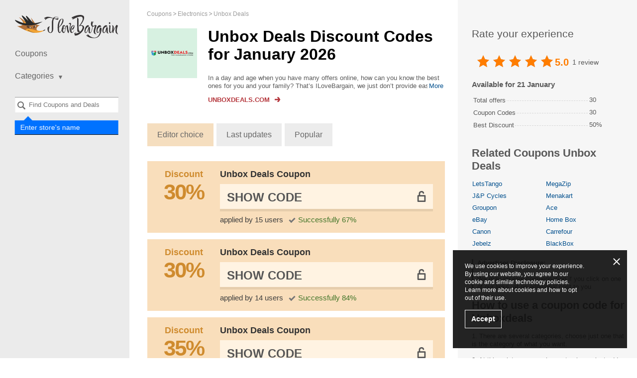

--- FILE ---
content_type: text/html; charset=UTF-8
request_url: https://ilovebargain.com/ae/unboxdeals-discount-code/
body_size: 7879
content:
<!DOCTYPE html>
<html class="no-js" lang="en-ae">
<head>
<meta charset="utf-8">
<title>Unbox Deals Discount Code | 50% OFF | January 2026 – ILoveBargain UAE</title>
<meta name="viewport" content="width=device-width, initial-scale=1.0, maximum-scale=5.0">
<meta name="google-site-verification" content="PMGV9D6LuMdIDe3nNJCyTDWsafL39zoA8ANtUNTTJHo">
<meta name="description" content="Your savings are one click away.⚡️Take 50% OFF with Unbox Deals coupon codes.⚡️Pick from 18 available discount deals and promotions.⚡️Buy more, save more.">        
<meta property="og:type" content="website">
<meta property="og:site_name" content="ILoveBargain Singapore UAE">
<meta property="og:title" content="Unbox Deals Coupons">
<meta property="og:image" content="https://ilovebargain.com/ae//ae/content/images/ae/shops/5k/5972/unboxdeals-discount-code.png">
<meta property="og:url" content="https://ilovebargain.com/ae/unboxdeals-discount-code/">
<link rel="canonical" href="https://ilovebargain.com/ae/unboxdeals-discount-code/">
<link rel="alternate" type="application/rss+xml" title="RSS" href="https://ilovebargain.com/ae/rss/">
<link rel="alternate" type="application/atom+xml" title="Atom" href="https://ilovebargain.com/ae/atom/">
<link href="https://ilovebargain.com/ae/favicon.ico" rel="icon" type="image/x-icon">
<link href="https://ilovebargain.com/ae/favicon.ico" rel="shortcut icon" type="image/x-icon">
<link rel="stylesheet" href="/ae/content/css/styles.css?v=3.27.0">
<script type=application/ld+json>{"@context":"http:\/\/schema.org","@graph":{"@type":"Organization","name":"Unbox Deals","description":"In a day and age when you have many offers online, how can you know the best ones for you and your family? That&rsquo;s ILoveBargain, we just don&rsquo;t provide easy access to every Unboxdeals coupon code, and we do the same for all your favourite stores. Unboxdeals offers an extensive selection of new and used but refurbished items including electronics, toys for adults and kids, kitchen essentials as well as appliances, supplements, and another day to day useful products. Do you know what&rsquo;s even better than the provision of options? Every product on the website is always on clearance-like sales, everything. So, you just don&rsquo;t get affordability and quality, you also get the excitement discounts and promos.","aggregateRating":{"@type":"AggregateRating","name":"unboxdeals","ratingCount":1,"ratingValue":"5.0000"}}}</script>        
<script src='https://www.google.com/recaptcha/api.js'></script>
</head>
<body class="lang_ae">
<div id="wrapper" itemscope itemtype="http://schema.org/WebPage">
<span class="hidden" itemprop="url">https://ilovebargain.com/ae/unboxdeals-discount-code/</span>
<header id="header">
<a href="/ae/">
<div class="logo"></div>
</a>
<nav id="nav">
<a class="opener" href="#">Show Navigation</a>
<ul>
<li>
<a href="/ae/">Coupons</a>
</li>
<li class="has-drop mobile-hidden">
<a href="#"><span>Categories</span><i class="icon"></i></a>
<ul class="drop">
<li>
<a href="/ae/fashion/">Fashion</a>
</li>
<li>
<a href="/ae/travel/">Travel</a>
</li>
<li>
<a href="/ae/electronics/">Electronics</a>
</li>
<li>
<a href="/ae/beauty-and-cosmetics/">Beauty &amp; Health</a>
</li>
<li>
<a href="/ae/internet-and-services/">Internet &amp; Services</a>
</li>
<li>
<a href="/ae/food-and-drink/">Food &amp; Drink</a>
</li>
<li>
<a href="/ae/home-decor/">Home Décor</a>
</li>
<li>
<a href="/ae/kids/">Kids</a>
</li>
</ul>
<span class="btn-close">
<a href="#">collapse</a>
</span>
</li>
</ul>
<ul id="mobile-drop">
<li>
<a href="#"><span>Categories</span><i class="icon"></i></a>
</li>
<li>
<ul>
<li>
<a href="/ae/fashion/">Fashion</a>
</li>
<li>
<a href="/ae/travel/">Travel</a>
</li>
<li>
<a href="/ae/electronics/">Electronics</a>
</li>
<li>
<a href="/ae/beauty-and-cosmetics/">Beauty &amp; Health</a>
</li>
<li>
<a href="/ae/internet-and-services/">Internet &amp; Services</a>
</li>
<li>
<a href="/ae/food-and-drink/">Food &amp; Drink</a>
</li>
<li>
<a href="/ae/home-decor/">Home Décor</a>
</li>
<li>
<a href="/ae/kids/">Kids</a>
</li>
</ul>
</li>
<li>
<span class="btn-close">
<a href="#">collapse</a>
</span>
</li>
</ul>
</nav>
<div>
<div class="search-holder" data-search="desktop">
<a class="opener" href="#">Search</a>
<div class="faded-search"></div>
<select id="header-search-desktop" class="header-search search-input select2 form-control hidden"
multiple="multiple"
name="search[]"
style="width: 100% !important"
data-placeholder="Find Coupons and Deals"></select>
<form class="search" data-form="search" action="/ae/search" method="get">
<input type="submit" data-search-button value="Search">
</form>
<div class="search-label">
<label for="header-search-desktop">Enter store's name</label>
</div>
</div>
</div>
<ul class="social">
</ul>
</header>
<ul class="breadcrumbs" itemprop="breadcrumb" itemscope itemtype="http://schema.org/BreadcrumbList">
<li class="breadcrumbs-item" itemprop="itemListElement" itemscope itemtype="http://schema.org/ListItem">
<a href="https://ilovebargain.com/ae/" class="breadcrumbs-link" itemprop="item">
<span itemprop="name">Coupons</span>
<meta itemprop="position" content="1">
</a>
</li>
<li class="breadcrumbs-item" itemprop="itemListElement" itemscope itemtype="http://schema.org/ListItem">
<a href="https://ilovebargain.com/ae/electronics/" class="breadcrumbs-link" itemprop="item">
<span itemprop="name">Electronics</span>
<meta itemprop="position" content="2">
</a>
</li>
<li class="breadcrumbs-item" itemprop="itemListElement" itemscope itemtype="http://schema.org/ListItem">
<a href="https://ilovebargain.com/ae/unboxdeals-discount-code/" class="breadcrumbs-link" itemprop="item">
<span itemprop="name">Unbox Deals</span>
<meta itemprop="position" content="3">
</a>
</li>
</ul>
<div id="main" class="content-table-none">
<div id="content">
<div>
<div class="store-description alt shop-description-custom">
<span class="img-holder">
<a rel="nofollow"
data-shop-alias="unboxdeals-discount-code"
data-click="shop"
href="#"
target="_blank"
class="go"
onclick="yaCounter23060281.reachGoal('refclick');"
>
<img src="/content/images/tr.png" data-src="/ae/content/images/ae/shops/5k/5972/unboxdeals-discount-code.png?v=1560498223"
class="lazyload" loading="lazy" alt="Unbox Deals" title="Unbox Deals" width="100" height="100">
</a>
</span>
<div class="wrap">
<h1>Unbox Deals Discount Codes for January 2026</h1>
<div class="about-section">
<div class="about-merchant-description">
<div class="readmore-block hide-scroll">
<div class="overflow_text">
In a day and age when you have many offers online, how can you know the best ones for you and your family? That&rsquo;s ILoveBargain, we just don&rsquo;t provide easy access to every Unboxdeals coupon code, and we do the same for all your favourite st...                                </div>
<div class="overflow_text_all">
In a day and age when you have many offers online, how can you know the best ones for you and your family? That&rsquo;s ILoveBargain, we just don&rsquo;t provide easy access to every Unboxdeals coupon code, and we do the same for all your favourite stores. Unboxdeals offers an extensive selection of new and used but refurbished items including electronics, toys for adults and kids, kitchen essentials as well as appliances, supplements, and another day to day useful products. Do you know what&rsquo;s even better than the provision of options? Every product on the website is always on clearance-like sales, everything. So, you just don&rsquo;t get affordability and quality, you also get the excitement discounts and promos.                                </div>
<a href="javascript:void(0);" class="readmore readmore-more">More</a>
<a href="javascript:void(0);" class="readmore readmore-less">collapse</a>
</div>
</div>
</div>
<p>
<a class="shop-link go"
rel="nofollow"
target="_blank"
data-shop-alias="unboxdeals-discount-code"
data-click="shop"
href="#"
onclick="yaCounter23060281.reachGoal('refclick');"
>
<span>Unboxdeals.com</span>
<img src="/content/images/tr.png" class="lazyload" loading="lazy" data-src="/ae/content/images/shop-link.svg" alt="">
</a>
</p>
</div>
</div>
<input type="hidden" data-load="url" value="/ae/load/unboxdeals-discount-code/">
<div class="order-sort">
<a href="#" data-filter="order" data-order="default" class="active">Editor choice</a>
<a href="#" data-filter="order" data-order="last_updated">Last updates</a>
<a href="#" data-filter="order" data-order="popular">Popular</a>
</div>
<div class="promotions-list ">
<div id="codes">
<div data-cid="56057" data-shop_id="5972" data-shop_alias="unboxdeals" data-code="******"         class="offer-item -shop green coupon"
data-open=""
>
<div class="-image-section" title="Discount">
<a rel="nofollow"
href="#"
data-shop-alias="unboxdeals-discount-code"
target="_blank"
class="code-link-popup">
<div class="offer-item-image-icon">
<div class="-text">Discount</div>
<div class="offer-item-image-sale">
<div class="-value -percent">30%</div>
</div>
</div>
</a>
</div>
<div class="-content">
<div class="-offer-title">
<a rel="nofollow"
href="#"
data-shop-alias="unboxdeals-discount-code"
data-shop-href="https://ilovebargain.com/ae/unboxdeals-discount-code/"
data-clipboard-action="copy"
data-clipboard-text="******"
data-link="code"
target="_blank"
class="code-link-popup not-active"
>
Unbox Deals Coupon
<span class="mobile-offer-type">
30%            </span>
</a>
</div>
<div class="-code-section">
<a rel="nofollow"
data-link="code"
data-category-page=""
data-clipboard-action="copy"
data-clipboard-text="******"
data-block="code"
class="-code-container "
href="#"
data-shop-alias="unboxdeals-discount-code"
data-shop-href="https://ilovebargain.com/ae/unboxdeals-discount-code/">
<span data-content="code" class="-code hidden ">******</span>
<span data-content="show-code" class="-show-code ">
Show Code                                    </span>
</a>
<div class="-copy-message" data-message="copied" style="display: none;">Code copied</div>
<div data-block="vote" class="-code-question -hidden">
<div class="-question">
Code                    <span class="" data-link="copy-code" data-clipboard-action="copy" data-clipboard-text="******">******</span>
is worked?                </div>
<div class="question-buttons">
<a href="javascript:void(0)" class="yes"
data-code="56057"
data-action="vote"
data-value="yes"
>
Yes                    </a>
<a href="javascript:void(0)" class="no"
data-code="56057"
data-action="vote"
data-value="no"
>
No                    </a>
</div>
</div>
<div class="-thank-message -hidden" data-block="message">
Thanks for your vote            </div>
</div>
<div class="offer-item-information">
<span class="-use-clicks">applied by 15 users</span>
<span class="-worked">Successfully 67%</span>
</div>
</div>
</div>
<div data-cid="51406" data-shop_id="5972" data-shop_alias="unboxdeals" data-code="******"         class="offer-item -shop green coupon"
data-open=""
>
<div class="-image-section" title="Discount">
<a rel="nofollow"
href="#"
data-shop-alias="unboxdeals-discount-code"
target="_blank"
class="code-link-popup">
<div class="offer-item-image-icon">
<div class="-text">Discount</div>
<div class="offer-item-image-sale">
<div class="-value -percent">30%</div>
</div>
</div>
</a>
</div>
<div class="-content">
<div class="-offer-title">
<a rel="nofollow"
href="#"
data-shop-alias="unboxdeals-discount-code"
data-shop-href="https://ilovebargain.com/ae/unboxdeals-discount-code/"
data-clipboard-action="copy"
data-clipboard-text="******"
data-link="code"
target="_blank"
class="code-link-popup not-active"
>
Unbox Deals Coupon
<span class="mobile-offer-type">
30%            </span>
</a>
</div>
<div class="-code-section">
<a rel="nofollow"
data-link="code"
data-category-page=""
data-clipboard-action="copy"
data-clipboard-text="******"
data-block="code"
class="-code-container "
href="#"
data-shop-alias="unboxdeals-discount-code"
data-shop-href="https://ilovebargain.com/ae/unboxdeals-discount-code/">
<span data-content="code" class="-code hidden ">******</span>
<span data-content="show-code" class="-show-code ">
Show Code                                    </span>
</a>
<div class="-copy-message" data-message="copied" style="display: none;">Code copied</div>
<div data-block="vote" class="-code-question -hidden">
<div class="-question">
Code                    <span class="" data-link="copy-code" data-clipboard-action="copy" data-clipboard-text="******">******</span>
is worked?                </div>
<div class="question-buttons">
<a href="javascript:void(0)" class="yes"
data-code="51406"
data-action="vote"
data-value="yes"
>
Yes                    </a>
<a href="javascript:void(0)" class="no"
data-code="51406"
data-action="vote"
data-value="no"
>
No                    </a>
</div>
</div>
<div class="-thank-message -hidden" data-block="message">
Thanks for your vote            </div>
</div>
<div class="offer-item-information">
<span class="-use-clicks">applied by 14 users</span>
<span class="-worked">Successfully 84%</span>
</div>
</div>
</div>
<div data-cid="51405" data-shop_id="5972" data-shop_alias="unboxdeals" data-code="******"         class="offer-item -shop green coupon"
data-open=""
>
<div class="-image-section" title="Discount">
<a rel="nofollow"
href="#"
data-shop-alias="unboxdeals-discount-code"
target="_blank"
class="code-link-popup">
<div class="offer-item-image-icon">
<div class="-text">Discount</div>
<div class="offer-item-image-sale">
<div class="-value -percent">35%</div>
</div>
</div>
</a>
</div>
<div class="-content">
<div class="-offer-title">
<a rel="nofollow"
href="#"
data-shop-alias="unboxdeals-discount-code"
data-shop-href="https://ilovebargain.com/ae/unboxdeals-discount-code/"
data-clipboard-action="copy"
data-clipboard-text="******"
data-link="code"
target="_blank"
class="code-link-popup not-active"
>
Unbox Deals Coupon
<span class="mobile-offer-type">
35%            </span>
</a>
</div>
<div class="-code-section">
<a rel="nofollow"
data-link="code"
data-category-page=""
data-clipboard-action="copy"
data-clipboard-text="******"
data-block="code"
class="-code-container "
href="#"
data-shop-alias="unboxdeals-discount-code"
data-shop-href="https://ilovebargain.com/ae/unboxdeals-discount-code/">
<span data-content="code" class="-code hidden ">******</span>
<span data-content="show-code" class="-show-code ">
Show Code                                    </span>
</a>
<div class="-copy-message" data-message="copied" style="display: none;">Code copied</div>
<div data-block="vote" class="-code-question -hidden">
<div class="-question">
Code                    <span class="" data-link="copy-code" data-clipboard-action="copy" data-clipboard-text="******">******</span>
is worked?                </div>
<div class="question-buttons">
<a href="javascript:void(0)" class="yes"
data-code="51405"
data-action="vote"
data-value="yes"
>
Yes                    </a>
<a href="javascript:void(0)" class="no"
data-code="51405"
data-action="vote"
data-value="no"
>
No                    </a>
</div>
</div>
<div class="-thank-message -hidden" data-block="message">
Thanks for your vote            </div>
</div>
<div class="offer-item-information">
<span class="-use-clicks">applied by 15 users</span>
<span class="-worked">Successfully 100%</span>
</div>
</div>
</div>
<div data-cid="50788" data-shop_id="5972" data-shop_alias="unboxdeals" data-code="******"         class="offer-item -shop green coupon"
data-open=""
>
<div class="-image-section" title="Discount">
<a rel="nofollow"
href="#"
data-shop-alias="unboxdeals-discount-code"
target="_blank"
class="code-link-popup">
<div class="offer-item-image-icon">
<div class="-text">Discount</div>
<div class="offer-item-image-sale">
<div class="-value -percent">30%</div>
</div>
</div>
</a>
</div>
<div class="-content">
<div class="-offer-title">
<a rel="nofollow"
href="#"
data-shop-alias="unboxdeals-discount-code"
data-shop-href="https://ilovebargain.com/ae/unboxdeals-discount-code/"
data-clipboard-action="copy"
data-clipboard-text="******"
data-link="code"
target="_blank"
class="code-link-popup not-active"
>
Unbox Deals Coupon
<span class="mobile-offer-type">
30%            </span>
</a>
</div>
<div class="-code-section">
<a rel="nofollow"
data-link="code"
data-category-page=""
data-clipboard-action="copy"
data-clipboard-text="******"
data-block="code"
class="-code-container "
href="#"
data-shop-alias="unboxdeals-discount-code"
data-shop-href="https://ilovebargain.com/ae/unboxdeals-discount-code/">
<span data-content="code" class="-code hidden ">******</span>
<span data-content="show-code" class="-show-code ">
Show Code                                    </span>
</a>
<div class="-copy-message" data-message="copied" style="display: none;">Code copied</div>
<div data-block="vote" class="-code-question -hidden">
<div class="-question">
Code                    <span class="" data-link="copy-code" data-clipboard-action="copy" data-clipboard-text="******">******</span>
is worked?                </div>
<div class="question-buttons">
<a href="javascript:void(0)" class="yes"
data-code="50788"
data-action="vote"
data-value="yes"
>
Yes                    </a>
<a href="javascript:void(0)" class="no"
data-code="50788"
data-action="vote"
data-value="no"
>
No                    </a>
</div>
</div>
<div class="-thank-message -hidden" data-block="message">
Thanks for your vote            </div>
</div>
<div class="offer-item-information">
<span class="-use-clicks">applied by 9 users</span>
</div>
</div>
</div>
<div data-cid="50367" data-shop_id="5972" data-shop_alias="unboxdeals" data-code="******"         class="offer-item -shop green coupon"
data-open=""
>
<div class="-image-section" title="Discount">
<a rel="nofollow"
href="#"
data-shop-alias="unboxdeals-discount-code"
target="_blank"
class="code-link-popup">
<div class="offer-item-image-icon">
<div class="-text">Discount</div>
<div class="offer-item-image-sale">
<div class="-value -percent">50%</div>
</div>
</div>
</a>
</div>
<div class="-content">
<div class="-offer-title">
<a rel="nofollow"
href="#"
data-shop-alias="unboxdeals-discount-code"
data-shop-href="https://ilovebargain.com/ae/unboxdeals-discount-code/"
data-clipboard-action="copy"
data-clipboard-text="******"
data-link="code"
target="_blank"
class="code-link-popup not-active"
>
Unbox Deals Coupon
<span class="mobile-offer-type">
50%            </span>
</a>
</div>
<div class="-code-section">
<a rel="nofollow"
data-link="code"
data-category-page=""
data-clipboard-action="copy"
data-clipboard-text="******"
data-block="code"
class="-code-container "
href="#"
data-shop-alias="unboxdeals-discount-code"
data-shop-href="https://ilovebargain.com/ae/unboxdeals-discount-code/">
<span data-content="code" class="-code hidden ">******</span>
<span data-content="show-code" class="-show-code ">
Show Code                                    </span>
</a>
<div class="-copy-message" data-message="copied" style="display: none;">Code copied</div>
<div data-block="vote" class="-code-question -hidden">
<div class="-question">
Code                    <span class="" data-link="copy-code" data-clipboard-action="copy" data-clipboard-text="******">******</span>
is worked?                </div>
<div class="question-buttons">
<a href="javascript:void(0)" class="yes"
data-code="50367"
data-action="vote"
data-value="yes"
>
Yes                    </a>
<a href="javascript:void(0)" class="no"
data-code="50367"
data-action="vote"
data-value="no"
>
No                    </a>
</div>
</div>
<div class="-thank-message -hidden" data-block="message">
Thanks for your vote            </div>
</div>
<div class="offer-item-information">
<span class="-use-clicks">applied by 14 users</span>
<span class="-worked">Successfully 84%</span>
</div>
</div>
</div>
<div data-cid="50366" data-shop_id="5972" data-shop_alias="unboxdeals" data-code="******"         class="offer-item -shop green coupon"
data-open=""
>
<div class="-image-section" title="Discount">
<a rel="nofollow"
href="#"
data-shop-alias="unboxdeals-discount-code"
target="_blank"
class="code-link-popup">
<div class="offer-item-image-icon">
<div class="-text">Discount</div>
<div class="offer-item-image-sale">
<div class="-value -percent">30%</div>
</div>
</div>
</a>
</div>
<div class="-content">
<div class="-offer-title">
<a rel="nofollow"
href="#"
data-shop-alias="unboxdeals-discount-code"
data-shop-href="https://ilovebargain.com/ae/unboxdeals-discount-code/"
data-clipboard-action="copy"
data-clipboard-text="******"
data-link="code"
target="_blank"
class="code-link-popup not-active"
>
Unbox Deals Coupon
<span class="mobile-offer-type">
30%            </span>
</a>
</div>
<div class="-code-section">
<a rel="nofollow"
data-link="code"
data-category-page=""
data-clipboard-action="copy"
data-clipboard-text="******"
data-block="code"
class="-code-container "
href="#"
data-shop-alias="unboxdeals-discount-code"
data-shop-href="https://ilovebargain.com/ae/unboxdeals-discount-code/">
<span data-content="code" class="-code hidden ">******</span>
<span data-content="show-code" class="-show-code ">
Show Code                                    </span>
</a>
<div class="-copy-message" data-message="copied" style="display: none;">Code copied</div>
<div data-block="vote" class="-code-question -hidden">
<div class="-question">
Code                    <span class="" data-link="copy-code" data-clipboard-action="copy" data-clipboard-text="******">******</span>
is worked?                </div>
<div class="question-buttons">
<a href="javascript:void(0)" class="yes"
data-code="50366"
data-action="vote"
data-value="yes"
>
Yes                    </a>
<a href="javascript:void(0)" class="no"
data-code="50366"
data-action="vote"
data-value="no"
>
No                    </a>
</div>
</div>
<div class="-thank-message -hidden" data-block="message">
Thanks for your vote            </div>
</div>
<div class="offer-item-information">
<span class="-use-clicks">applied by 13 users</span>
<span class="-worked">Successfully 100%</span>
</div>
</div>
</div>
<div data-cid="50365" data-shop_id="5972" data-shop_alias="unboxdeals" data-code="******"         class="offer-item -shop green coupon"
data-open=""
>
<div class="-image-section" title="Discount">
<a rel="nofollow"
href="#"
data-shop-alias="unboxdeals-discount-code"
target="_blank"
class="code-link-popup">
<div class="offer-item-image-icon">
<div class="-text">Discount</div>
<div class="offer-item-image-sale">
<div class="-value -percent">40%</div>
</div>
</div>
</a>
</div>
<div class="-content">
<div class="-offer-title">
<a rel="nofollow"
href="#"
data-shop-alias="unboxdeals-discount-code"
data-shop-href="https://ilovebargain.com/ae/unboxdeals-discount-code/"
data-clipboard-action="copy"
data-clipboard-text="******"
data-link="code"
target="_blank"
class="code-link-popup not-active"
>
Unbox Deals Coupon
<span class="mobile-offer-type">
40%            </span>
</a>
</div>
<div class="-code-section">
<a rel="nofollow"
data-link="code"
data-category-page=""
data-clipboard-action="copy"
data-clipboard-text="******"
data-block="code"
class="-code-container "
href="#"
data-shop-alias="unboxdeals-discount-code"
data-shop-href="https://ilovebargain.com/ae/unboxdeals-discount-code/">
<span data-content="code" class="-code hidden ">******</span>
<span data-content="show-code" class="-show-code ">
Show Code                                    </span>
</a>
<div class="-copy-message" data-message="copied" style="display: none;">Code copied</div>
<div data-block="vote" class="-code-question -hidden">
<div class="-question">
Code                    <span class="" data-link="copy-code" data-clipboard-action="copy" data-clipboard-text="******">******</span>
is worked?                </div>
<div class="question-buttons">
<a href="javascript:void(0)" class="yes"
data-code="50365"
data-action="vote"
data-value="yes"
>
Yes                    </a>
<a href="javascript:void(0)" class="no"
data-code="50365"
data-action="vote"
data-value="no"
>
No                    </a>
</div>
</div>
<div class="-thank-message -hidden" data-block="message">
Thanks for your vote            </div>
</div>
<div class="offer-item-information">
<span class="-use-clicks">applied by 11 users</span>
<span class="-worked">Successfully 100%</span>
</div>
</div>
</div>
<div data-cid="50364" data-shop_id="5972" data-shop_alias="unboxdeals" data-code="******"         class="offer-item -shop green coupon"
data-open=""
>
<div class="-image-section" title="Discount">
<a rel="nofollow"
href="#"
data-shop-alias="unboxdeals-discount-code"
target="_blank"
class="code-link-popup">
<div class="offer-item-image-icon">
<img src="/content/images/icon-offer.svg" class="-image -delivery" width="110" height="110" alt="">
</div>
</a>
</div>
<div class="-content">
<div class="-offer-title">
<a rel="nofollow"
href="#"
data-shop-alias="unboxdeals-discount-code"
data-shop-href="https://ilovebargain.com/ae/unboxdeals-discount-code/"
data-clipboard-action="copy"
data-clipboard-text="******"
data-link="code"
target="_blank"
class="code-link-popup not-active"
>
Unbox Deals Coupon
<span class="mobile-offer-type">
</span>
</a>
</div>
<div class="-code-section">
<a rel="nofollow"
data-link="code"
data-category-page=""
data-clipboard-action="copy"
data-clipboard-text="******"
data-block="code"
class="-code-container "
href="#"
data-shop-alias="unboxdeals-discount-code"
data-shop-href="https://ilovebargain.com/ae/unboxdeals-discount-code/">
<span data-content="code" class="-code hidden ">******</span>
<span data-content="show-code" class="-show-code ">
Show Code                                    </span>
</a>
<div class="-copy-message" data-message="copied" style="display: none;">Code copied</div>
<div data-block="vote" class="-code-question -hidden">
<div class="-question">
Code                    <span class="" data-link="copy-code" data-clipboard-action="copy" data-clipboard-text="******">******</span>
is worked?                </div>
<div class="question-buttons">
<a href="javascript:void(0)" class="yes"
data-code="50364"
data-action="vote"
data-value="yes"
>
Yes                    </a>
<a href="javascript:void(0)" class="no"
data-code="50364"
data-action="vote"
data-value="no"
>
No                    </a>
</div>
</div>
<div class="-thank-message -hidden" data-block="message">
Thanks for your vote            </div>
</div>
<div class="offer-item-information">
<span class="-use-clicks">applied by 14 users</span>
<span class="-worked">Successfully 100%</span>
</div>
</div>
</div>
<div data-cid="50363" data-shop_id="5972" data-shop_alias="unboxdeals" data-code="******"         class="offer-item -shop green coupon"
data-open=""
>
<div class="-image-section" title="Discount">
<a rel="nofollow"
href="#"
data-shop-alias="unboxdeals-discount-code"
target="_blank"
class="code-link-popup">
<div class="offer-item-image-icon">
<img src="/content/images/icon-offer.svg" class="-image -delivery" width="110" height="110" alt="">
</div>
</a>
</div>
<div class="-content">
<div class="-offer-title">
<a rel="nofollow"
href="#"
data-shop-alias="unboxdeals-discount-code"
data-shop-href="https://ilovebargain.com/ae/unboxdeals-discount-code/"
data-clipboard-action="copy"
data-clipboard-text="******"
data-link="code"
target="_blank"
class="code-link-popup not-active"
>
Unbox Deals Coupon
<span class="mobile-offer-type">
</span>
</a>
</div>
<div class="-code-section">
<a rel="nofollow"
data-link="code"
data-category-page=""
data-clipboard-action="copy"
data-clipboard-text="******"
data-block="code"
class="-code-container "
href="#"
data-shop-alias="unboxdeals-discount-code"
data-shop-href="https://ilovebargain.com/ae/unboxdeals-discount-code/">
<span data-content="code" class="-code hidden ">******</span>
<span data-content="show-code" class="-show-code ">
Show Code                                    </span>
</a>
<div class="-copy-message" data-message="copied" style="display: none;">Code copied</div>
<div data-block="vote" class="-code-question -hidden">
<div class="-question">
Code                    <span class="" data-link="copy-code" data-clipboard-action="copy" data-clipboard-text="******">******</span>
is worked?                </div>
<div class="question-buttons">
<a href="javascript:void(0)" class="yes"
data-code="50363"
data-action="vote"
data-value="yes"
>
Yes                    </a>
<a href="javascript:void(0)" class="no"
data-code="50363"
data-action="vote"
data-value="no"
>
No                    </a>
</div>
</div>
<div class="-thank-message -hidden" data-block="message">
Thanks for your vote            </div>
</div>
<div class="offer-item-information">
<span class="-use-clicks">applied by 11 users</span>
<span class="-worked">Successfully 100%</span>
</div>
</div>
</div>
<div data-cid="50362" data-shop_id="5972" data-shop_alias="unboxdeals" data-code="******"         class="offer-item -shop green coupon"
data-open=""
>
<div class="-image-section" title="Discount">
<a rel="nofollow"
href="#"
data-shop-alias="unboxdeals-discount-code"
target="_blank"
class="code-link-popup">
<div class="offer-item-image-icon">
<img src="/content/images/icon-offer.svg" class="-image -delivery" width="110" height="110" alt="">
</div>
</a>
</div>
<div class="-content">
<div class="-offer-title">
<a rel="nofollow"
href="#"
data-shop-alias="unboxdeals-discount-code"
data-shop-href="https://ilovebargain.com/ae/unboxdeals-discount-code/"
data-clipboard-action="copy"
data-clipboard-text="******"
data-link="code"
target="_blank"
class="code-link-popup not-active"
>
Unbox Deals Coupon
<span class="mobile-offer-type">
</span>
</a>
</div>
<div class="-code-section">
<a rel="nofollow"
data-link="code"
data-category-page=""
data-clipboard-action="copy"
data-clipboard-text="******"
data-block="code"
class="-code-container "
href="#"
data-shop-alias="unboxdeals-discount-code"
data-shop-href="https://ilovebargain.com/ae/unboxdeals-discount-code/">
<span data-content="code" class="-code hidden ">******</span>
<span data-content="show-code" class="-show-code ">
Show Code                                    </span>
</a>
<div class="-copy-message" data-message="copied" style="display: none;">Code copied</div>
<div data-block="vote" class="-code-question -hidden">
<div class="-question">
Code                    <span class="" data-link="copy-code" data-clipboard-action="copy" data-clipboard-text="******">******</span>
is worked?                </div>
<div class="question-buttons">
<a href="javascript:void(0)" class="yes"
data-code="50362"
data-action="vote"
data-value="yes"
>
Yes                    </a>
<a href="javascript:void(0)" class="no"
data-code="50362"
data-action="vote"
data-value="no"
>
No                    </a>
</div>
</div>
<div class="-thank-message -hidden" data-block="message">
Thanks for your vote            </div>
</div>
<div class="offer-item-information">
<span class="-use-clicks">applied by 13 users</span>
<span class="-worked">Successfully 100%</span>
</div>
</div>
</div>
<a class="btn-load-more" href="javascript:void(0);">Show more promo codes</a>
</div>
<h2>Similar promo codes</h2>
<div id="similar-codes">
<div data-offer="card" data-cid="52965" data-shop_id="6033" data-shop_alias="homeboxstores" data-code="******" class="offer-item -home green">
<div class="-image-section" title="Show all Coupons for Home Box">
<a class="offer-item-shop-image" href="/ae/homeboxstores.com-coupon-code/">
<img src="/content/images/tr.png" class="lazyload" loading="lazy" onload="this.style.display='block'"
data-src="/ae/content/images/ae/shops/6k/6033/homeboxstores.com-coupon-code.jpg?v=1769004410"
alt="Store Home Box" title="Store Home Box"
width="125" height="125">
</a>
</div>
<div class="-content">
<div class="-offer-title">
<a rel="nofollow"
href="#"
data-shop-alias="homeboxstores.com-coupon-code"
data-shop-href="https://ilovebargain.com/ae/homeboxstores.com-coupon-code/"
data-clipboard-action="copy"
data-clipboard-text="******"
data-link="code"
target="_blank"
class="code-link-popup not-active"
>
Home Box Coupon
<span class="offer-discount"> 5%</span>
<span class="mobile-offer-type">
5%            </span>
</a>
</div>
<div class="-code-section">
<a rel="nofollow"
data-link="code"
data-category-page=""
data-clipboard-action="copy"
data-clipboard-text="******"
data-block="code"
class="-code-container "
href="#"
data-shop-alias="homeboxstores.com-coupon-code"
data-shop-href="https://ilovebargain.com/ae/homeboxstores.com-coupon-code/">
<span data-content="code" class="-code hidden ">******</span>
<span data-content="show-code" class="-show-code ">
Show Code                                    </span>
</a>
<div class="-copy-message" data-message="copied" style="display: none;">Code copied</div>
<div data-block="vote" class="-code-question -hidden">
<div class="-question">
Code                    <span class="" data-link="copy-code" data-clipboard-action="copy" data-clipboard-text="******">******</span>
is worked?                </div>
<div class="question-buttons">
<a href="javascript:void(0)" class="yes"
data-code="52965"
data-action="vote"
data-value="yes"
>
Yes                    </a>
<a href="javascript:void(0)" class="no"
data-code="52965"
data-action="vote"
data-value="no"
>
No                    </a>
</div>
</div>
<div class="-thank-message -hidden" data-block="message">
Thanks for your vote            </div>
</div>
</div>
</div>
<div data-offer="card" data-cid="52821" data-shop_id="6004" data-shop_alias="carrefouruae" data-code="******" class="offer-item -home green">
<div class="-image-section" title="Show all Coupons for Carrefour">
<a class="offer-item-shop-image" href="/ae/coupon-code-carrefouruae.com/">
<img src="/content/images/tr.png" class="lazyload" loading="lazy" onload="this.style.display='block'"
data-src="/ae/content/images/ae/shops/6k/6004/coupon-code-carrefouruae.com.jpeg?v=1769004410"
alt="Store Carrefour" title="Store Carrefour"
width="125" height="125">
</a>
</div>
<div class="-content">
<div class="-offer-title">
<a rel="nofollow"
href="#"
data-shop-alias="coupon-code-carrefouruae.com"
data-shop-href="https://ilovebargain.com/ae/coupon-code-carrefouruae.com/"
data-clipboard-action="copy"
data-clipboard-text="******"
data-link="code"
target="_blank"
class="code-link-popup not-active"
>
Carrefour Coupon
<span class="offer-discount"></span>
<span class="mobile-offer-type">
</span>
</a>
</div>
<div class="-code-section">
<a rel="nofollow"
data-link="code"
data-category-page=""
data-clipboard-action="copy"
data-clipboard-text="******"
data-block="code"
class="-code-container "
href="#"
data-shop-alias="coupon-code-carrefouruae.com"
data-shop-href="https://ilovebargain.com/ae/coupon-code-carrefouruae.com/">
<span data-content="code" class="-code hidden ">******</span>
<span data-content="show-code" class="-show-code ">
Show Code                                    </span>
</a>
<div class="-copy-message" data-message="copied" style="display: none;">Code copied</div>
<div data-block="vote" class="-code-question -hidden">
<div class="-question">
Code                    <span class="" data-link="copy-code" data-clipboard-action="copy" data-clipboard-text="******">******</span>
is worked?                </div>
<div class="question-buttons">
<a href="javascript:void(0)" class="yes"
data-code="52821"
data-action="vote"
data-value="yes"
>
Yes                    </a>
<a href="javascript:void(0)" class="no"
data-code="52821"
data-action="vote"
data-value="no"
>
No                    </a>
</div>
</div>
<div class="-thank-message -hidden" data-block="message">
Thanks for your vote            </div>
</div>
</div>
</div>
<div data-offer="card" data-cid="55257" data-shop_id="6001" data-shop_alias="uaestore.canon-me" data-code="******" class="offer-item -home green">
<div class="-image-section" title="Show all Coupons for Canon">
<a class="offer-item-shop-image" href="/ae/canon-voucher-code/">
<img src="/content/images/tr.png" class="lazyload" loading="lazy" onload="this.style.display='block'"
data-src="/ae/content/images/ae/shops/6k/6001/canon-voucher-code.png?v=1769004410"
alt="Store Canon" title="Store Canon"
width="125" height="125">
</a>
</div>
<div class="-content">
<div class="-offer-title">
<a rel="nofollow"
href="#"
data-shop-alias="canon-voucher-code"
data-shop-href="https://ilovebargain.com/ae/canon-voucher-code/"
data-clipboard-action="copy"
data-clipboard-text="******"
data-link="code"
target="_blank"
class="code-link-popup not-active"
>
Canon Coupon
<span class="offer-discount"> 15%</span>
<span class="mobile-offer-type">
15%            </span>
</a>
</div>
<div class="-code-section">
<a rel="nofollow"
data-link="code"
data-category-page=""
data-clipboard-action="copy"
data-clipboard-text="******"
data-block="code"
class="-code-container "
href="#"
data-shop-alias="canon-voucher-code"
data-shop-href="https://ilovebargain.com/ae/canon-voucher-code/">
<span data-content="code" class="-code hidden ">******</span>
<span data-content="show-code" class="-show-code ">
Show Code                                    </span>
</a>
<div class="-copy-message" data-message="copied" style="display: none;">Code copied</div>
<div data-block="vote" class="-code-question -hidden">
<div class="-question">
Code                    <span class="" data-link="copy-code" data-clipboard-action="copy" data-clipboard-text="******">******</span>
is worked?                </div>
<div class="question-buttons">
<a href="javascript:void(0)" class="yes"
data-code="55257"
data-action="vote"
data-value="yes"
>
Yes                    </a>
<a href="javascript:void(0)" class="no"
data-code="55257"
data-action="vote"
data-value="no"
>
No                    </a>
</div>
</div>
<div class="-thank-message -hidden" data-block="message">
Thanks for your vote            </div>
</div>
</div>
</div>
<div data-offer="card" data-cid="43085" data-shop_id="5999" data-shop_alias="blackbox" data-code="******" class="offer-item -home green">
<div class="-image-section" title="Show all Coupons for BlackBox">
<a class="offer-item-shop-image" href="/ae/blackbox-discount-code/">
<img src="/content/images/tr.png" class="lazyload" loading="lazy" onload="this.style.display='block'"
data-src="/ae/content/images/ae/shops/5k/5999/blackbox-discount-code.png?v=1769004410"
alt="Store BlackBox" title="Store BlackBox"
width="125" height="125">
</a>
</div>
<div class="-content">
<div class="-offer-title">
<a rel="nofollow"
href="#"
data-shop-alias="blackbox-discount-code"
data-shop-href="https://ilovebargain.com/ae/blackbox-discount-code/"
data-clipboard-action="copy"
data-clipboard-text="******"
data-link="code"
target="_blank"
class="code-link-popup not-active"
>
BlackBox Coupon
<span class="offer-discount"> 20%</span>
<span class="mobile-offer-type">
20%            </span>
</a>
</div>
<div class="-code-section">
<a rel="nofollow"
data-link="code"
data-category-page=""
data-clipboard-action="copy"
data-clipboard-text="******"
data-block="code"
class="-code-container "
href="#"
data-shop-alias="blackbox-discount-code"
data-shop-href="https://ilovebargain.com/ae/blackbox-discount-code/">
<span data-content="code" class="-code hidden ">******</span>
<span data-content="show-code" class="-show-code ">
Show Code                                    </span>
</a>
<div class="-copy-message" data-message="copied" style="display: none;">Code copied</div>
<div data-block="vote" class="-code-question -hidden">
<div class="-question">
Code                    <span class="" data-link="copy-code" data-clipboard-action="copy" data-clipboard-text="******">******</span>
is worked?                </div>
<div class="question-buttons">
<a href="javascript:void(0)" class="yes"
data-code="43085"
data-action="vote"
data-value="yes"
>
Yes                    </a>
<a href="javascript:void(0)" class="no"
data-code="43085"
data-action="vote"
data-value="no"
>
No                    </a>
</div>
</div>
<div class="-thank-message -hidden" data-block="message">
Thanks for your vote            </div>
</div>
</div>
</div>
<div data-offer="card" data-cid="51679" data-shop_id="5959" data-shop_alias="jebelz" data-code="******" class="offer-item -home green">
<div class="-image-section" title="Show all Coupons for Jebelz">
<a class="offer-item-shop-image" href="/ae/jebelz-coupon-code/">
<img src="/content/images/tr.png" class="lazyload" loading="lazy" onload="this.style.display='block'"
data-src="/ae/content/images/ae/shops/5k/5959/jebelz-coupon-code.png?v=1769004410"
alt="Store Jebelz" title="Store Jebelz"
width="125" height="125">
</a>
</div>
<div class="-content">
<div class="-offer-title">
<a rel="nofollow"
href="#"
data-shop-alias="jebelz-coupon-code"
data-shop-href="https://ilovebargain.com/ae/jebelz-coupon-code/"
data-clipboard-action="copy"
data-clipboard-text="******"
data-link="code"
target="_blank"
class="code-link-popup not-active"
>
Jebelz Coupon
<span class="offer-discount"></span>
<span class="mobile-offer-type">
</span>
</a>
</div>
<div class="-code-section">
<a rel="nofollow"
data-link="code"
data-category-page=""
data-clipboard-action="copy"
data-clipboard-text="******"
data-block="code"
class="-code-container "
href="#"
data-shop-alias="jebelz-coupon-code"
data-shop-href="https://ilovebargain.com/ae/jebelz-coupon-code/">
<span data-content="code" class="-code hidden ">******</span>
<span data-content="show-code" class="-show-code ">
Show Code                                    </span>
</a>
<div class="-copy-message" data-message="copied" style="display: none;">Code copied</div>
<div data-block="vote" class="-code-question -hidden">
<div class="-question">
Code                    <span class="" data-link="copy-code" data-clipboard-action="copy" data-clipboard-text="******">******</span>
is worked?                </div>
<div class="question-buttons">
<a href="javascript:void(0)" class="yes"
data-code="51679"
data-action="vote"
data-value="yes"
>
Yes                    </a>
<a href="javascript:void(0)" class="no"
data-code="51679"
data-action="vote"
data-value="no"
>
No                    </a>
</div>
</div>
<div class="-thank-message -hidden" data-block="message">
Thanks for your vote            </div>
</div>
</div>
</div>
</div>
</div>
<h2 class="shop-info-h2">Unbox Deals Today's promo codes activity : 21 January 2026</h2>
<div class="activity-code">
<div class="activity-code-item">
<span class="activity-code-time">about 1 month ago</span>
User applied the code                &nbsp;<span data-clipboard-action="copy" data-clipboard-text="GIFT25" data-clipboard="copy"><span class="activity-code-description"><div class="-copy-message" data-message="copied" style="display: none;">Code copied</div><b>GIFT25</b></span></span>
</div>
<div class="activity-code-item">
<span class="activity-code-time">about 1 month ago</span>
User applied the code                &nbsp;<span data-clipboard-action="copy" data-clipboard-text="LABOR30" data-clipboard="copy"><span class="activity-code-description"><div class="-copy-message" data-message="copied" style="display: none;">Code copied</div><b>LABOR30</b></span></span>
</div>
<div class="activity-code-item">
<span class="activity-code-time">about 1 month ago</span>
Unbox Deals Coupon&nbsp;<span data-clipboard-action="copy" data-clipboard-text="ISKALI30" data-clipboard="copy"><span class="activity-code-description"><div class="-copy-message" data-message="copied" style="display: none;">Code copied</div><b>ISKALI30</b></span></span>&nbsp;is applied and marked as <span class="no-wrap"><span class="check-icon"></span> valid</span>            </div>
<div class="activity-code-item">
<span class="activity-code-time">about 1 month ago</span>
Unbox Deals Coupon&nbsp;<span data-clipboard-action="copy" data-clipboard-text="WELCOME50" data-clipboard="copy"><span class="activity-code-description"><div class="-copy-message" data-message="copied" style="display: none;">Code copied</div><b>WELCOME50</b></span></span>&nbsp;is applied and marked as <span class="no-wrap"><span class="check-icon"></span> valid</span>            </div>
<div class="activity-code-item">
<span class="activity-code-time">about 1 month ago</span>
New promo codes added &nbsp;
<span class="activity-code-description">
<div class="-copy-message" data-message="copied" style="display: none;">Code copied</div>
<span data-clipboard-action="copy" data-clipboard-text="ADDON30" data-clipboard="copy"><b>ADDON30</b></span>
,&nbsp;
<span data-clipboard-action="copy" data-clipboard-text="ISKALI30" data-clipboard="copy"><b>ISKALI30</b></span>
,&nbsp;
<span data-clipboard-action="copy" data-clipboard-text="ALSVIP35" data-clipboard="copy"><b>ALSVIP35</b></span>
,&nbsp;
<span data-clipboard-action="copy" data-clipboard-text="RESUPPLY30" data-clipboard="copy"><b>RESUPPLY30</b></span>
</span>
</div>
</div>
<section class="shop-info">
<div id="disqus_thread"></div>
</section>
</div>
<div class="add-code-form" data-block="create-offer">
<h3>Add promo code Unbox Deals</h3>
<p>Found valid coupon Unbox Deals and want to share? Please, send it here to help other users</p>
<form method="post" action="/ae/code/create/" data-form="create-offer">
<input type="hidden" name="code[shop_id]" value="5972">
<div class="input-wrapper">
<input type="text" name="code[code]" class="required" id="code" value="" placeholder="Promo code">
<div class="error-input" data-block="error-input"></div>
</div>
<div class="input-wrapper">
<input type="text" name="code[discount]" class="required" id="discount" value="" placeholder="Discount size"><br>
<div class="error-input" data-block="error-input"></div>
</div>
<div class="input-wrapper">
<textarea name="code[description]" id="description" placeholder="Conditions of application"></textarea>
<div class="error-input" data-block="error-input"></div>
</div>
<div class="input-wrapper">
<div class="g-recaptcha animated" data-anim="fadeInRight" id="recaptcha" data-sitekey="6Le2PV4oAAAAAESIMsQkK10xT0hvNXF_Thq6vZ83"></div>
<div class="error-input" data-block="error-input"></div>
</div>
<button class="btn-red" data-action="create-offer">Add</button>
</form>
</div>
<div data-message="success" class="add-code-success display-none"></div>
</div>
<aside id="sidebar">
<section>
<h2 class="h2 fw-n">Rate your experience</h2>
<div class="vote-shop">
<div class="vote-stars">
<div class="vote-grey-stars">
<div></div>
<div></div>
<div></div>
<div></div>
<div></div>
</div>
<div class="vote-yellow-stars" style="width:100%">
<div></div>
<div></div>
<div></div>
<div></div>
<div></div>
</div>
<div class="vote-red-stars">
<div></div>
<div></div>
<div></div>
<div></div>
<div></div>
</div>
<div class="tooltip-vote" data-vote="tooltip"></div>
</div>
<span class="avg-vote">5.0</span>
<span class="count-votes">1 review</span>
</div>
<div class="shop-agenda-title">Available for 21 January</div>
<table class="about-merchant-stats">
<tbody>
<tr>
<td><span class="text-merchant-stats">Total offers</span></td>
<td class='about-merchant-data'>
30                    </td>
</tr>
<tr>
<td><span class="text-merchant-stats">Coupon Codes</span></td>
<td class='about-merchant-data'>30</td>
</tr>
<tr>
<td><span class="text-merchant-stats">Best Discount</span></td>
<td class='about-merchant-data'>50%</td>
</tr>
</tbody>
</table>
</section>
<h3>Related Coupons Unbox Deals</h3>
<ul class="stores-list">
<li>
<a href="/ae/letstango-coupon-code/" class="no-border">LetsTango</a>
</li>
<li>
<a href="/ae/megazip-discount-coupon/" class="no-border">MegaZip</a>
</li>
<li>
<a href="/ae/jpcycles-discount-code/" class="no-border">J&amp;P Cycles</a>
</li>
<li>
<a href="/ae/menakart-discount-code/" class="no-border">Menakart</a>
</li>
<li>
<a href="/ae/groupon-promo-code/" class="no-border">Groupon</a>
</li>
<li>
<a href="/ae/ace-promotion-code/" class="no-border">Ace</a>
</li>
<li>
<a href="/ae/ebay-coupon-code/" class="no-border">eBay</a>
</li>
<li>
<a href="/ae/homeboxstores.com-coupon-code/" class="no-border">Home Box</a>
</li>
<li>
<a href="/ae/canon-voucher-code/" class="no-border">Canon</a>
</li>
<li>
<a href="/ae/coupon-code-carrefouruae.com/" class="no-border">Carrefour</a>
</li>
<li>
<a href="/ae/jebelz-coupon-code/" class="no-border">Jebelz</a>
</li>
<li>
<a href="/ae/blackbox-discount-code/" class="no-border">BlackBox</a>
</li>
</ul>
<div class="sidebar-ad-block">
<p><strong>Advertiser Disclosure:</strong></p>
<p>
We may receive compensation if you click on one of our links, at no additional cost to you                </p>
</div>
<h3>How to use a coupon code for Unboxdeals</h3>
<div class="text-block">
1. There are several categories, choose just one that is the category of what you want.<br />
<br />
2. At this point, you can choose to view or just add the item to your cart directly.<br />
<br />
3. If you skip a step or you viewed the product first, you will eventually get to see your cart.<br />
<br />
4. Right there on your cart page, you will see the space provided for discount codes.<br />
<br />
5. Still can’t see it? Look to your right, can you see it now?<br />
<br />
6. Good, enjoy saving on some of the best products the web has to offer.    </div>
<div class="popular-shops-title">Coupons for popular stores</div>
<ul class="stores-list">
<li>
<a href="/ae/7-24-perfumes-coupons/" class="no-border">7/24 Perfumes</a>
</li>
<li>
<a href="/ae/justmop-voucher-code/" class="no-border">JustMop</a>
</li>
<li>
<a href="/ae/bstn-promotional-code/" class="no-border">BSTN</a>
</li>
<li>
<a href="/ae/holidayme-promo-code/" class="no-border">Holidayme</a>
</li>
<li>
<a href="/ae/uber-promo-code/" class="no-border">Uber</a>
</li>
<li>
<a href="/ae/fragrancex-coupon-code/" class="no-border">FragranceX</a>
</li>
<li>
<a href="/ae/yoox-code/" class="no-border">Yoox</a>
</li>
<li>
<a href="/ae/charlesandkeith-promo-code/" class="no-border">Charles &amp; Keith</a>
</li>
<li>
<a href="/ae/cleartrip-coupon-code/" class="no-border">Cleartrip</a>
</li>
<li>
<a href="/ae/asos-coupon-code/" class="no-border">ASOS</a>
</li>
<li>
<a href="/ae/iherb-promo-code/" class="no-border">iHerb</a>
</li>
<li>
<a href="/ae/shein-coupon-code/" class="no-border">SHEIN</a>
</li>
</ul>    </aside>
<footer id="footer">
<div class="error-feedback">
<svg version="1.1" id="Layer_1" xmlns="http://www.w3.org/2000/svg" xmlns:xlink="http://www.w3.org/1999/xlink" x="0px" y="0px"
viewBox="0 0 24 24" style="enable-background:new 0 0 24 24;" xml:space="preserve">
<style type="text/css">
.st0{fill:#DBB5B5;}
</style>
<path class="st0" d="M6.8,7h10.4c-0.1-0.2-0.2-0.3-0.3-0.5l2.8-2.8l-1.4-1.4l-2.8,2.8C15.2,5,15,4.8,14.7,4.7C13,3.8,11,3.8,9.3,4.7
C9,4.8,8.8,5,8.6,5.1L5.7,2.3L4.3,3.7l2.8,2.8C7,6.7,6.9,6.8,6.8,7z M5.8,9H2v2h2.3c-0.1,0.5-0.1,1-0.1,1.5c0,0.5,0,1,0.1,1.5H2v2
h2.8c0,0,0,0.1,0,0.1c0.2,0.6,0.4,1.1,0.7,1.6c0,0.1,0.1,0.2,0.1,0.2l-2.3,2.3l1.4,1.4l2.1-2.1c0.6,0.7,1.3,1.2,2.1,1.6
c0.5,0.3,1,0.4,1.5,0.6c0.2,0.1,0.4,0.1,0.6,0.1V16h2v5.9c0.2,0,0.4-0.1,0.6-0.1c0.5-0.1,1-0.3,1.5-0.6c0.5-0.2,0.9-0.5,1.3-0.9
c0.3-0.2,0.5-0.5,0.7-0.7l2.1,2.1l1.4-1.4L18.4,18c0-0.1,0.1-0.2,0.1-0.2c0.3-0.5,0.5-1,0.7-1.6c0,0,0-0.1,0-0.1H22v-2h-2.3
c0.1-0.5,0.1-1,0.1-1.5c0-0.5,0-1-0.1-1.5H22V9H5.8z"/>
</svg>
<div class="error-text">
Found an error on this page? Your feedback helps us improve.<br> Please report issues to <a href="mailto:info@ilovebargain.net">info@ilovebargain.net</a>                </div>
</div>
<p class="copy">&copy; 2026 <a href="https://ilovebargain.net" target="_blank">I Love Bargain</a> UAE and Middle East.</p>
<ul class="footer-nav">
<li>
<a href="/ae/about">
About Us                </a>
</li>
<li>
<a href="/ae/contact">
Contact Us                </a>
</li>
<li>
<a href="/ae/all-shops">
Stores                </a>
</li>
<li>
<a href="/ae/terms">
Terms & Conditions                </a>
</li>
<li class="before-social">
<a href="/ae/season-offers/">
Season offers                </a>
</li>
</ul>
</footer>
<div class="cookies-mass hidden">
<div class="container-cookies">
<p>We use cookies to improve your experience.<br>By using our website, you agree to our cookie and similar technology policies.<br>Learn more about cookies and how to opt out of their use.<br><br>
<a href="javascript:void(0)" class="link set-cookie-event">
Accept                </a>
</p>
</div>
<div class="cookies-close"></div>
</div>
<script id="vars_library">
    window.locationPrefix = "ae/";
    window.isoLang = "en";
    window.lang = "ae";
    window.shopClickRoute = "/ae/goto/shop_alias/";
    window.offerClickRoute = "/ae/goto/shop_alias/code_id/";
    
    window.trn = {
        'comment': {
            'ready_vote': "You have already voted for this store",
            'empty_text': "Empty comment text",
            'empty_name': 'Enter name'
        },
        'subscribe': {
            'ok_msg': 'The subscription confirmation letter was sent to the mailbox "%s"',
            'error_email': 'Wrong e-mail',
            'error_require': 'This field is required',
            'action_link_json': '//ilovebargain.us7.list-manage.com/subscribe/post-json?u=519d7587398a024860312166b&id=dbaf28db50&c=?'
        }
    };
    
</script>
<script defer src="/ae/content/js/plugins/jquery/jquery-3.4.1.min.js?v=3270"></script>
<script defer src="/ae/content/js/plugins/clipboard.min.js?v=3270"></script>
<script defer src="/ae/content/js/plugins/select2/select2.full.min.js?v=3270"></script>
<script defer src="/ae/content/js/plugins/djenx.explorer/public/jscript/jquery/jquery.cookie.js?v=3270"></script>
<script defer src="/ae/content/js/plugins/select2/i18n/en.js?v=3270"></script>
<script defer src="/ae/content/js/final-shop_page-v3270.js"></script>
<!--[if lt IE 9]>
<script defer src="//html5shiv.googlecode.com/svn/trunk/html5.js"></script>
<link rel="stylesheet" type="text/css" href="/ae/content/css/ie.css">
<script defer src="/ae/content/js/plugins/respond.min.js"></script>
<![endif]-->
<script async src="https://www.googletagmanager.com/gtag/js?id=UA-103681753-6"></script>
<script>
window.dataLayer = window.dataLayer || [];
function gtag(){dataLayer.push(arguments);}
gtag('js', new Date());
gtag('config', 'UA-103681753-6');
</script>
<script type="text/template" id="paragraph-opener-template">
        <a href="#" class="more">
            <span class="text-closed">More</span>
            <span class="text-opened">Less</span>
        </a>
    </script>
</div>
</div>
</body>
</html>

--- FILE ---
content_type: text/html; charset=utf-8
request_url: https://www.google.com/recaptcha/api2/anchor?ar=1&k=6Le2PV4oAAAAAESIMsQkK10xT0hvNXF_Thq6vZ83&co=aHR0cHM6Ly9pbG92ZWJhcmdhaW4uY29tOjQ0Mw..&hl=en&v=PoyoqOPhxBO7pBk68S4YbpHZ&size=normal&anchor-ms=20000&execute-ms=30000&cb=txohv9lmkl5z
body_size: 49380
content:
<!DOCTYPE HTML><html dir="ltr" lang="en"><head><meta http-equiv="Content-Type" content="text/html; charset=UTF-8">
<meta http-equiv="X-UA-Compatible" content="IE=edge">
<title>reCAPTCHA</title>
<style type="text/css">
/* cyrillic-ext */
@font-face {
  font-family: 'Roboto';
  font-style: normal;
  font-weight: 400;
  font-stretch: 100%;
  src: url(//fonts.gstatic.com/s/roboto/v48/KFO7CnqEu92Fr1ME7kSn66aGLdTylUAMa3GUBHMdazTgWw.woff2) format('woff2');
  unicode-range: U+0460-052F, U+1C80-1C8A, U+20B4, U+2DE0-2DFF, U+A640-A69F, U+FE2E-FE2F;
}
/* cyrillic */
@font-face {
  font-family: 'Roboto';
  font-style: normal;
  font-weight: 400;
  font-stretch: 100%;
  src: url(//fonts.gstatic.com/s/roboto/v48/KFO7CnqEu92Fr1ME7kSn66aGLdTylUAMa3iUBHMdazTgWw.woff2) format('woff2');
  unicode-range: U+0301, U+0400-045F, U+0490-0491, U+04B0-04B1, U+2116;
}
/* greek-ext */
@font-face {
  font-family: 'Roboto';
  font-style: normal;
  font-weight: 400;
  font-stretch: 100%;
  src: url(//fonts.gstatic.com/s/roboto/v48/KFO7CnqEu92Fr1ME7kSn66aGLdTylUAMa3CUBHMdazTgWw.woff2) format('woff2');
  unicode-range: U+1F00-1FFF;
}
/* greek */
@font-face {
  font-family: 'Roboto';
  font-style: normal;
  font-weight: 400;
  font-stretch: 100%;
  src: url(//fonts.gstatic.com/s/roboto/v48/KFO7CnqEu92Fr1ME7kSn66aGLdTylUAMa3-UBHMdazTgWw.woff2) format('woff2');
  unicode-range: U+0370-0377, U+037A-037F, U+0384-038A, U+038C, U+038E-03A1, U+03A3-03FF;
}
/* math */
@font-face {
  font-family: 'Roboto';
  font-style: normal;
  font-weight: 400;
  font-stretch: 100%;
  src: url(//fonts.gstatic.com/s/roboto/v48/KFO7CnqEu92Fr1ME7kSn66aGLdTylUAMawCUBHMdazTgWw.woff2) format('woff2');
  unicode-range: U+0302-0303, U+0305, U+0307-0308, U+0310, U+0312, U+0315, U+031A, U+0326-0327, U+032C, U+032F-0330, U+0332-0333, U+0338, U+033A, U+0346, U+034D, U+0391-03A1, U+03A3-03A9, U+03B1-03C9, U+03D1, U+03D5-03D6, U+03F0-03F1, U+03F4-03F5, U+2016-2017, U+2034-2038, U+203C, U+2040, U+2043, U+2047, U+2050, U+2057, U+205F, U+2070-2071, U+2074-208E, U+2090-209C, U+20D0-20DC, U+20E1, U+20E5-20EF, U+2100-2112, U+2114-2115, U+2117-2121, U+2123-214F, U+2190, U+2192, U+2194-21AE, U+21B0-21E5, U+21F1-21F2, U+21F4-2211, U+2213-2214, U+2216-22FF, U+2308-230B, U+2310, U+2319, U+231C-2321, U+2336-237A, U+237C, U+2395, U+239B-23B7, U+23D0, U+23DC-23E1, U+2474-2475, U+25AF, U+25B3, U+25B7, U+25BD, U+25C1, U+25CA, U+25CC, U+25FB, U+266D-266F, U+27C0-27FF, U+2900-2AFF, U+2B0E-2B11, U+2B30-2B4C, U+2BFE, U+3030, U+FF5B, U+FF5D, U+1D400-1D7FF, U+1EE00-1EEFF;
}
/* symbols */
@font-face {
  font-family: 'Roboto';
  font-style: normal;
  font-weight: 400;
  font-stretch: 100%;
  src: url(//fonts.gstatic.com/s/roboto/v48/KFO7CnqEu92Fr1ME7kSn66aGLdTylUAMaxKUBHMdazTgWw.woff2) format('woff2');
  unicode-range: U+0001-000C, U+000E-001F, U+007F-009F, U+20DD-20E0, U+20E2-20E4, U+2150-218F, U+2190, U+2192, U+2194-2199, U+21AF, U+21E6-21F0, U+21F3, U+2218-2219, U+2299, U+22C4-22C6, U+2300-243F, U+2440-244A, U+2460-24FF, U+25A0-27BF, U+2800-28FF, U+2921-2922, U+2981, U+29BF, U+29EB, U+2B00-2BFF, U+4DC0-4DFF, U+FFF9-FFFB, U+10140-1018E, U+10190-1019C, U+101A0, U+101D0-101FD, U+102E0-102FB, U+10E60-10E7E, U+1D2C0-1D2D3, U+1D2E0-1D37F, U+1F000-1F0FF, U+1F100-1F1AD, U+1F1E6-1F1FF, U+1F30D-1F30F, U+1F315, U+1F31C, U+1F31E, U+1F320-1F32C, U+1F336, U+1F378, U+1F37D, U+1F382, U+1F393-1F39F, U+1F3A7-1F3A8, U+1F3AC-1F3AF, U+1F3C2, U+1F3C4-1F3C6, U+1F3CA-1F3CE, U+1F3D4-1F3E0, U+1F3ED, U+1F3F1-1F3F3, U+1F3F5-1F3F7, U+1F408, U+1F415, U+1F41F, U+1F426, U+1F43F, U+1F441-1F442, U+1F444, U+1F446-1F449, U+1F44C-1F44E, U+1F453, U+1F46A, U+1F47D, U+1F4A3, U+1F4B0, U+1F4B3, U+1F4B9, U+1F4BB, U+1F4BF, U+1F4C8-1F4CB, U+1F4D6, U+1F4DA, U+1F4DF, U+1F4E3-1F4E6, U+1F4EA-1F4ED, U+1F4F7, U+1F4F9-1F4FB, U+1F4FD-1F4FE, U+1F503, U+1F507-1F50B, U+1F50D, U+1F512-1F513, U+1F53E-1F54A, U+1F54F-1F5FA, U+1F610, U+1F650-1F67F, U+1F687, U+1F68D, U+1F691, U+1F694, U+1F698, U+1F6AD, U+1F6B2, U+1F6B9-1F6BA, U+1F6BC, U+1F6C6-1F6CF, U+1F6D3-1F6D7, U+1F6E0-1F6EA, U+1F6F0-1F6F3, U+1F6F7-1F6FC, U+1F700-1F7FF, U+1F800-1F80B, U+1F810-1F847, U+1F850-1F859, U+1F860-1F887, U+1F890-1F8AD, U+1F8B0-1F8BB, U+1F8C0-1F8C1, U+1F900-1F90B, U+1F93B, U+1F946, U+1F984, U+1F996, U+1F9E9, U+1FA00-1FA6F, U+1FA70-1FA7C, U+1FA80-1FA89, U+1FA8F-1FAC6, U+1FACE-1FADC, U+1FADF-1FAE9, U+1FAF0-1FAF8, U+1FB00-1FBFF;
}
/* vietnamese */
@font-face {
  font-family: 'Roboto';
  font-style: normal;
  font-weight: 400;
  font-stretch: 100%;
  src: url(//fonts.gstatic.com/s/roboto/v48/KFO7CnqEu92Fr1ME7kSn66aGLdTylUAMa3OUBHMdazTgWw.woff2) format('woff2');
  unicode-range: U+0102-0103, U+0110-0111, U+0128-0129, U+0168-0169, U+01A0-01A1, U+01AF-01B0, U+0300-0301, U+0303-0304, U+0308-0309, U+0323, U+0329, U+1EA0-1EF9, U+20AB;
}
/* latin-ext */
@font-face {
  font-family: 'Roboto';
  font-style: normal;
  font-weight: 400;
  font-stretch: 100%;
  src: url(//fonts.gstatic.com/s/roboto/v48/KFO7CnqEu92Fr1ME7kSn66aGLdTylUAMa3KUBHMdazTgWw.woff2) format('woff2');
  unicode-range: U+0100-02BA, U+02BD-02C5, U+02C7-02CC, U+02CE-02D7, U+02DD-02FF, U+0304, U+0308, U+0329, U+1D00-1DBF, U+1E00-1E9F, U+1EF2-1EFF, U+2020, U+20A0-20AB, U+20AD-20C0, U+2113, U+2C60-2C7F, U+A720-A7FF;
}
/* latin */
@font-face {
  font-family: 'Roboto';
  font-style: normal;
  font-weight: 400;
  font-stretch: 100%;
  src: url(//fonts.gstatic.com/s/roboto/v48/KFO7CnqEu92Fr1ME7kSn66aGLdTylUAMa3yUBHMdazQ.woff2) format('woff2');
  unicode-range: U+0000-00FF, U+0131, U+0152-0153, U+02BB-02BC, U+02C6, U+02DA, U+02DC, U+0304, U+0308, U+0329, U+2000-206F, U+20AC, U+2122, U+2191, U+2193, U+2212, U+2215, U+FEFF, U+FFFD;
}
/* cyrillic-ext */
@font-face {
  font-family: 'Roboto';
  font-style: normal;
  font-weight: 500;
  font-stretch: 100%;
  src: url(//fonts.gstatic.com/s/roboto/v48/KFO7CnqEu92Fr1ME7kSn66aGLdTylUAMa3GUBHMdazTgWw.woff2) format('woff2');
  unicode-range: U+0460-052F, U+1C80-1C8A, U+20B4, U+2DE0-2DFF, U+A640-A69F, U+FE2E-FE2F;
}
/* cyrillic */
@font-face {
  font-family: 'Roboto';
  font-style: normal;
  font-weight: 500;
  font-stretch: 100%;
  src: url(//fonts.gstatic.com/s/roboto/v48/KFO7CnqEu92Fr1ME7kSn66aGLdTylUAMa3iUBHMdazTgWw.woff2) format('woff2');
  unicode-range: U+0301, U+0400-045F, U+0490-0491, U+04B0-04B1, U+2116;
}
/* greek-ext */
@font-face {
  font-family: 'Roboto';
  font-style: normal;
  font-weight: 500;
  font-stretch: 100%;
  src: url(//fonts.gstatic.com/s/roboto/v48/KFO7CnqEu92Fr1ME7kSn66aGLdTylUAMa3CUBHMdazTgWw.woff2) format('woff2');
  unicode-range: U+1F00-1FFF;
}
/* greek */
@font-face {
  font-family: 'Roboto';
  font-style: normal;
  font-weight: 500;
  font-stretch: 100%;
  src: url(//fonts.gstatic.com/s/roboto/v48/KFO7CnqEu92Fr1ME7kSn66aGLdTylUAMa3-UBHMdazTgWw.woff2) format('woff2');
  unicode-range: U+0370-0377, U+037A-037F, U+0384-038A, U+038C, U+038E-03A1, U+03A3-03FF;
}
/* math */
@font-face {
  font-family: 'Roboto';
  font-style: normal;
  font-weight: 500;
  font-stretch: 100%;
  src: url(//fonts.gstatic.com/s/roboto/v48/KFO7CnqEu92Fr1ME7kSn66aGLdTylUAMawCUBHMdazTgWw.woff2) format('woff2');
  unicode-range: U+0302-0303, U+0305, U+0307-0308, U+0310, U+0312, U+0315, U+031A, U+0326-0327, U+032C, U+032F-0330, U+0332-0333, U+0338, U+033A, U+0346, U+034D, U+0391-03A1, U+03A3-03A9, U+03B1-03C9, U+03D1, U+03D5-03D6, U+03F0-03F1, U+03F4-03F5, U+2016-2017, U+2034-2038, U+203C, U+2040, U+2043, U+2047, U+2050, U+2057, U+205F, U+2070-2071, U+2074-208E, U+2090-209C, U+20D0-20DC, U+20E1, U+20E5-20EF, U+2100-2112, U+2114-2115, U+2117-2121, U+2123-214F, U+2190, U+2192, U+2194-21AE, U+21B0-21E5, U+21F1-21F2, U+21F4-2211, U+2213-2214, U+2216-22FF, U+2308-230B, U+2310, U+2319, U+231C-2321, U+2336-237A, U+237C, U+2395, U+239B-23B7, U+23D0, U+23DC-23E1, U+2474-2475, U+25AF, U+25B3, U+25B7, U+25BD, U+25C1, U+25CA, U+25CC, U+25FB, U+266D-266F, U+27C0-27FF, U+2900-2AFF, U+2B0E-2B11, U+2B30-2B4C, U+2BFE, U+3030, U+FF5B, U+FF5D, U+1D400-1D7FF, U+1EE00-1EEFF;
}
/* symbols */
@font-face {
  font-family: 'Roboto';
  font-style: normal;
  font-weight: 500;
  font-stretch: 100%;
  src: url(//fonts.gstatic.com/s/roboto/v48/KFO7CnqEu92Fr1ME7kSn66aGLdTylUAMaxKUBHMdazTgWw.woff2) format('woff2');
  unicode-range: U+0001-000C, U+000E-001F, U+007F-009F, U+20DD-20E0, U+20E2-20E4, U+2150-218F, U+2190, U+2192, U+2194-2199, U+21AF, U+21E6-21F0, U+21F3, U+2218-2219, U+2299, U+22C4-22C6, U+2300-243F, U+2440-244A, U+2460-24FF, U+25A0-27BF, U+2800-28FF, U+2921-2922, U+2981, U+29BF, U+29EB, U+2B00-2BFF, U+4DC0-4DFF, U+FFF9-FFFB, U+10140-1018E, U+10190-1019C, U+101A0, U+101D0-101FD, U+102E0-102FB, U+10E60-10E7E, U+1D2C0-1D2D3, U+1D2E0-1D37F, U+1F000-1F0FF, U+1F100-1F1AD, U+1F1E6-1F1FF, U+1F30D-1F30F, U+1F315, U+1F31C, U+1F31E, U+1F320-1F32C, U+1F336, U+1F378, U+1F37D, U+1F382, U+1F393-1F39F, U+1F3A7-1F3A8, U+1F3AC-1F3AF, U+1F3C2, U+1F3C4-1F3C6, U+1F3CA-1F3CE, U+1F3D4-1F3E0, U+1F3ED, U+1F3F1-1F3F3, U+1F3F5-1F3F7, U+1F408, U+1F415, U+1F41F, U+1F426, U+1F43F, U+1F441-1F442, U+1F444, U+1F446-1F449, U+1F44C-1F44E, U+1F453, U+1F46A, U+1F47D, U+1F4A3, U+1F4B0, U+1F4B3, U+1F4B9, U+1F4BB, U+1F4BF, U+1F4C8-1F4CB, U+1F4D6, U+1F4DA, U+1F4DF, U+1F4E3-1F4E6, U+1F4EA-1F4ED, U+1F4F7, U+1F4F9-1F4FB, U+1F4FD-1F4FE, U+1F503, U+1F507-1F50B, U+1F50D, U+1F512-1F513, U+1F53E-1F54A, U+1F54F-1F5FA, U+1F610, U+1F650-1F67F, U+1F687, U+1F68D, U+1F691, U+1F694, U+1F698, U+1F6AD, U+1F6B2, U+1F6B9-1F6BA, U+1F6BC, U+1F6C6-1F6CF, U+1F6D3-1F6D7, U+1F6E0-1F6EA, U+1F6F0-1F6F3, U+1F6F7-1F6FC, U+1F700-1F7FF, U+1F800-1F80B, U+1F810-1F847, U+1F850-1F859, U+1F860-1F887, U+1F890-1F8AD, U+1F8B0-1F8BB, U+1F8C0-1F8C1, U+1F900-1F90B, U+1F93B, U+1F946, U+1F984, U+1F996, U+1F9E9, U+1FA00-1FA6F, U+1FA70-1FA7C, U+1FA80-1FA89, U+1FA8F-1FAC6, U+1FACE-1FADC, U+1FADF-1FAE9, U+1FAF0-1FAF8, U+1FB00-1FBFF;
}
/* vietnamese */
@font-face {
  font-family: 'Roboto';
  font-style: normal;
  font-weight: 500;
  font-stretch: 100%;
  src: url(//fonts.gstatic.com/s/roboto/v48/KFO7CnqEu92Fr1ME7kSn66aGLdTylUAMa3OUBHMdazTgWw.woff2) format('woff2');
  unicode-range: U+0102-0103, U+0110-0111, U+0128-0129, U+0168-0169, U+01A0-01A1, U+01AF-01B0, U+0300-0301, U+0303-0304, U+0308-0309, U+0323, U+0329, U+1EA0-1EF9, U+20AB;
}
/* latin-ext */
@font-face {
  font-family: 'Roboto';
  font-style: normal;
  font-weight: 500;
  font-stretch: 100%;
  src: url(//fonts.gstatic.com/s/roboto/v48/KFO7CnqEu92Fr1ME7kSn66aGLdTylUAMa3KUBHMdazTgWw.woff2) format('woff2');
  unicode-range: U+0100-02BA, U+02BD-02C5, U+02C7-02CC, U+02CE-02D7, U+02DD-02FF, U+0304, U+0308, U+0329, U+1D00-1DBF, U+1E00-1E9F, U+1EF2-1EFF, U+2020, U+20A0-20AB, U+20AD-20C0, U+2113, U+2C60-2C7F, U+A720-A7FF;
}
/* latin */
@font-face {
  font-family: 'Roboto';
  font-style: normal;
  font-weight: 500;
  font-stretch: 100%;
  src: url(//fonts.gstatic.com/s/roboto/v48/KFO7CnqEu92Fr1ME7kSn66aGLdTylUAMa3yUBHMdazQ.woff2) format('woff2');
  unicode-range: U+0000-00FF, U+0131, U+0152-0153, U+02BB-02BC, U+02C6, U+02DA, U+02DC, U+0304, U+0308, U+0329, U+2000-206F, U+20AC, U+2122, U+2191, U+2193, U+2212, U+2215, U+FEFF, U+FFFD;
}
/* cyrillic-ext */
@font-face {
  font-family: 'Roboto';
  font-style: normal;
  font-weight: 900;
  font-stretch: 100%;
  src: url(//fonts.gstatic.com/s/roboto/v48/KFO7CnqEu92Fr1ME7kSn66aGLdTylUAMa3GUBHMdazTgWw.woff2) format('woff2');
  unicode-range: U+0460-052F, U+1C80-1C8A, U+20B4, U+2DE0-2DFF, U+A640-A69F, U+FE2E-FE2F;
}
/* cyrillic */
@font-face {
  font-family: 'Roboto';
  font-style: normal;
  font-weight: 900;
  font-stretch: 100%;
  src: url(//fonts.gstatic.com/s/roboto/v48/KFO7CnqEu92Fr1ME7kSn66aGLdTylUAMa3iUBHMdazTgWw.woff2) format('woff2');
  unicode-range: U+0301, U+0400-045F, U+0490-0491, U+04B0-04B1, U+2116;
}
/* greek-ext */
@font-face {
  font-family: 'Roboto';
  font-style: normal;
  font-weight: 900;
  font-stretch: 100%;
  src: url(//fonts.gstatic.com/s/roboto/v48/KFO7CnqEu92Fr1ME7kSn66aGLdTylUAMa3CUBHMdazTgWw.woff2) format('woff2');
  unicode-range: U+1F00-1FFF;
}
/* greek */
@font-face {
  font-family: 'Roboto';
  font-style: normal;
  font-weight: 900;
  font-stretch: 100%;
  src: url(//fonts.gstatic.com/s/roboto/v48/KFO7CnqEu92Fr1ME7kSn66aGLdTylUAMa3-UBHMdazTgWw.woff2) format('woff2');
  unicode-range: U+0370-0377, U+037A-037F, U+0384-038A, U+038C, U+038E-03A1, U+03A3-03FF;
}
/* math */
@font-face {
  font-family: 'Roboto';
  font-style: normal;
  font-weight: 900;
  font-stretch: 100%;
  src: url(//fonts.gstatic.com/s/roboto/v48/KFO7CnqEu92Fr1ME7kSn66aGLdTylUAMawCUBHMdazTgWw.woff2) format('woff2');
  unicode-range: U+0302-0303, U+0305, U+0307-0308, U+0310, U+0312, U+0315, U+031A, U+0326-0327, U+032C, U+032F-0330, U+0332-0333, U+0338, U+033A, U+0346, U+034D, U+0391-03A1, U+03A3-03A9, U+03B1-03C9, U+03D1, U+03D5-03D6, U+03F0-03F1, U+03F4-03F5, U+2016-2017, U+2034-2038, U+203C, U+2040, U+2043, U+2047, U+2050, U+2057, U+205F, U+2070-2071, U+2074-208E, U+2090-209C, U+20D0-20DC, U+20E1, U+20E5-20EF, U+2100-2112, U+2114-2115, U+2117-2121, U+2123-214F, U+2190, U+2192, U+2194-21AE, U+21B0-21E5, U+21F1-21F2, U+21F4-2211, U+2213-2214, U+2216-22FF, U+2308-230B, U+2310, U+2319, U+231C-2321, U+2336-237A, U+237C, U+2395, U+239B-23B7, U+23D0, U+23DC-23E1, U+2474-2475, U+25AF, U+25B3, U+25B7, U+25BD, U+25C1, U+25CA, U+25CC, U+25FB, U+266D-266F, U+27C0-27FF, U+2900-2AFF, U+2B0E-2B11, U+2B30-2B4C, U+2BFE, U+3030, U+FF5B, U+FF5D, U+1D400-1D7FF, U+1EE00-1EEFF;
}
/* symbols */
@font-face {
  font-family: 'Roboto';
  font-style: normal;
  font-weight: 900;
  font-stretch: 100%;
  src: url(//fonts.gstatic.com/s/roboto/v48/KFO7CnqEu92Fr1ME7kSn66aGLdTylUAMaxKUBHMdazTgWw.woff2) format('woff2');
  unicode-range: U+0001-000C, U+000E-001F, U+007F-009F, U+20DD-20E0, U+20E2-20E4, U+2150-218F, U+2190, U+2192, U+2194-2199, U+21AF, U+21E6-21F0, U+21F3, U+2218-2219, U+2299, U+22C4-22C6, U+2300-243F, U+2440-244A, U+2460-24FF, U+25A0-27BF, U+2800-28FF, U+2921-2922, U+2981, U+29BF, U+29EB, U+2B00-2BFF, U+4DC0-4DFF, U+FFF9-FFFB, U+10140-1018E, U+10190-1019C, U+101A0, U+101D0-101FD, U+102E0-102FB, U+10E60-10E7E, U+1D2C0-1D2D3, U+1D2E0-1D37F, U+1F000-1F0FF, U+1F100-1F1AD, U+1F1E6-1F1FF, U+1F30D-1F30F, U+1F315, U+1F31C, U+1F31E, U+1F320-1F32C, U+1F336, U+1F378, U+1F37D, U+1F382, U+1F393-1F39F, U+1F3A7-1F3A8, U+1F3AC-1F3AF, U+1F3C2, U+1F3C4-1F3C6, U+1F3CA-1F3CE, U+1F3D4-1F3E0, U+1F3ED, U+1F3F1-1F3F3, U+1F3F5-1F3F7, U+1F408, U+1F415, U+1F41F, U+1F426, U+1F43F, U+1F441-1F442, U+1F444, U+1F446-1F449, U+1F44C-1F44E, U+1F453, U+1F46A, U+1F47D, U+1F4A3, U+1F4B0, U+1F4B3, U+1F4B9, U+1F4BB, U+1F4BF, U+1F4C8-1F4CB, U+1F4D6, U+1F4DA, U+1F4DF, U+1F4E3-1F4E6, U+1F4EA-1F4ED, U+1F4F7, U+1F4F9-1F4FB, U+1F4FD-1F4FE, U+1F503, U+1F507-1F50B, U+1F50D, U+1F512-1F513, U+1F53E-1F54A, U+1F54F-1F5FA, U+1F610, U+1F650-1F67F, U+1F687, U+1F68D, U+1F691, U+1F694, U+1F698, U+1F6AD, U+1F6B2, U+1F6B9-1F6BA, U+1F6BC, U+1F6C6-1F6CF, U+1F6D3-1F6D7, U+1F6E0-1F6EA, U+1F6F0-1F6F3, U+1F6F7-1F6FC, U+1F700-1F7FF, U+1F800-1F80B, U+1F810-1F847, U+1F850-1F859, U+1F860-1F887, U+1F890-1F8AD, U+1F8B0-1F8BB, U+1F8C0-1F8C1, U+1F900-1F90B, U+1F93B, U+1F946, U+1F984, U+1F996, U+1F9E9, U+1FA00-1FA6F, U+1FA70-1FA7C, U+1FA80-1FA89, U+1FA8F-1FAC6, U+1FACE-1FADC, U+1FADF-1FAE9, U+1FAF0-1FAF8, U+1FB00-1FBFF;
}
/* vietnamese */
@font-face {
  font-family: 'Roboto';
  font-style: normal;
  font-weight: 900;
  font-stretch: 100%;
  src: url(//fonts.gstatic.com/s/roboto/v48/KFO7CnqEu92Fr1ME7kSn66aGLdTylUAMa3OUBHMdazTgWw.woff2) format('woff2');
  unicode-range: U+0102-0103, U+0110-0111, U+0128-0129, U+0168-0169, U+01A0-01A1, U+01AF-01B0, U+0300-0301, U+0303-0304, U+0308-0309, U+0323, U+0329, U+1EA0-1EF9, U+20AB;
}
/* latin-ext */
@font-face {
  font-family: 'Roboto';
  font-style: normal;
  font-weight: 900;
  font-stretch: 100%;
  src: url(//fonts.gstatic.com/s/roboto/v48/KFO7CnqEu92Fr1ME7kSn66aGLdTylUAMa3KUBHMdazTgWw.woff2) format('woff2');
  unicode-range: U+0100-02BA, U+02BD-02C5, U+02C7-02CC, U+02CE-02D7, U+02DD-02FF, U+0304, U+0308, U+0329, U+1D00-1DBF, U+1E00-1E9F, U+1EF2-1EFF, U+2020, U+20A0-20AB, U+20AD-20C0, U+2113, U+2C60-2C7F, U+A720-A7FF;
}
/* latin */
@font-face {
  font-family: 'Roboto';
  font-style: normal;
  font-weight: 900;
  font-stretch: 100%;
  src: url(//fonts.gstatic.com/s/roboto/v48/KFO7CnqEu92Fr1ME7kSn66aGLdTylUAMa3yUBHMdazQ.woff2) format('woff2');
  unicode-range: U+0000-00FF, U+0131, U+0152-0153, U+02BB-02BC, U+02C6, U+02DA, U+02DC, U+0304, U+0308, U+0329, U+2000-206F, U+20AC, U+2122, U+2191, U+2193, U+2212, U+2215, U+FEFF, U+FFFD;
}

</style>
<link rel="stylesheet" type="text/css" href="https://www.gstatic.com/recaptcha/releases/PoyoqOPhxBO7pBk68S4YbpHZ/styles__ltr.css">
<script nonce="KwOlta5XPsswHFfdgSlghA" type="text/javascript">window['__recaptcha_api'] = 'https://www.google.com/recaptcha/api2/';</script>
<script type="text/javascript" src="https://www.gstatic.com/recaptcha/releases/PoyoqOPhxBO7pBk68S4YbpHZ/recaptcha__en.js" nonce="KwOlta5XPsswHFfdgSlghA">
      
    </script></head>
<body><div id="rc-anchor-alert" class="rc-anchor-alert"></div>
<input type="hidden" id="recaptcha-token" value="[base64]">
<script type="text/javascript" nonce="KwOlta5XPsswHFfdgSlghA">
      recaptcha.anchor.Main.init("[\x22ainput\x22,[\x22bgdata\x22,\x22\x22,\[base64]/[base64]/[base64]/bmV3IHJbeF0oY1swXSk6RT09Mj9uZXcgclt4XShjWzBdLGNbMV0pOkU9PTM/bmV3IHJbeF0oY1swXSxjWzFdLGNbMl0pOkU9PTQ/[base64]/[base64]/[base64]/[base64]/[base64]/[base64]/[base64]/[base64]\x22,\[base64]\\u003d\x22,\[base64]/DowJUMhkRw5FLwpMgdMKkXlnDsxRHa3PDvMKXwpR+UMKTeMKnwpAJXsOkw71VBWITwrzDvcKcNFDDiMOewovDjcKcTyVlw6h/[base64]/Bk52wqIzw4tHwp4yAFwKwoXDpsKnEcOUw6zCv30PwrEAXipkw4TCqMKCw6Zzw4bDhRErw7fDkgxNT8OVQsO2w4XCjGF7wrzDtzs0AEHCqhknw4AVw4zDqg9twowzKgHCqsKJwpjCtEfDpsOfwroLXcKjYMK6eQ0rwoPDnTPCpcK8UyBGawsrahHCuRgofXg/w7EHfQIcc8Kawq0hwqjCnsOMw5LDr8OqHSwEwpjCgsORLX4jw5rDoFwJesKtBmRqfTTDqcOYw7/Cs8OBQMOMLV0swrt0TBTCssOXRGvCi8O6AMKgU1TCjsKgFQMfNMOFYHbCrcOpXsKPwqjCoRhOwprCglQ7K8OBLMO9T1UHwqzDmwx3w6kINRYsPkEcCMKCU24kw7g1w43CsQMZUxTCvQzCnMKld2Miw5B/[base64]/QGEkcBNQIMKsPWQwSw5UAjbCkgvDnUpQw4HDqR46DcOXw7YzwrjChT/DhSPDicKtwq1VcG9qS8OOVQPCtsOlNDXDq8Ozw6liwpsGOMKrw7FIUcONWB5lHcOGwr7Djh1Nw5nCoCfDhUPCv0/DssOhw55YworClgvDjAFow457wqHDisOuwo0+NmrDqsKvXQBacVJ2wrZLEVPCncK7WcKsWyV4wrpUwolaJcK7YMO9w6LDp8Kcw4rDsSYMc8K0I1DChHlYPiM/wqRcHHAWW8K5MmRUFFMQfkhWZC8dLsORPSVVwp3DkEjDrMKAw5oew4TDhjbDjkdbJ8K9w57Cn2w1K8K5KjPCh8OPwq4lw67Cpk0BwrLCkcOQw4LDnsOhMcOLwpnCm3hGKcOuwq10woQHwqpJGkkAAAghG8KSwpDDncKQJsOcw7zCkkVhw4/[base64]/[base64]/DkBAjfsKfZ0cyw6zDtmfDiMKjw6Rsw4wrf8OpS3bCn8KiwqVGe2XDr8KjRCPDiMKacMO5wrDCqzMfwqPCi2plw6oVOcOjF07Cs3PDlz7Ch8K3HsO3wpgnU8OoFMOJLMOJAcK6bGLCnipZe8KBbMKKRScQwqDDkcKnwrlcC8OMWl7DkcOzw5/CgXcfUcOSwoVqwoAGw6zChVgyO8KfwpZDL8OPwpADeGFCw5/DisKsLcK5wrXCl8KELcKGMhDDt8OzwrB0wrbDl8KIwoPCqsKZa8ODKAUXw6E7TMKmW8O9WywXwp8DEQ3DmVs8DXkdw63ClcKLwrJXwqTDtcOWfiLChgnCjsKoO8Ofw6rChXLCicOLDsOjAcOKS1xnw7w9asKsE8OdE8KWw6vDgi/DrMOCw7hrCMKzC1rDlB9dwoc9FcO9aANtUsO5wpJcambCr0jDhV3CqB7DlDRBwqwow7PDjgHCkSMywqg2w7nCuhHDmcObb0TDhnHCksOAwqbDnMOKC2nDoMO8w6c/[base64]/CiWbCpRnCq35qw5N3IcKKw71JZHsJw6LDhHZiVz7DpiLCjsKxaE9fwovCrjnDt2kuw4V9wrbDjsO5w6F5JcKZeMKRRMOCw7kUwq/[base64]/CnDPDucOoW8K7wrjDhMOdwo3DiMOCwofDiWXCvcKOBcOrclzCvcOPMsKew6o9GhAQBsKjW8KCWlcBLUPDg8K9wqjCosO0wrcXw4EZZjHDl2bCjF7Dk8Kuwp/DmVVKw6ZXTmYtwqLDtGzDuAdfWCvCrgQLw7DCmiTDo8KLwobDjW/Cn8O/[base64]/[base64]/w4zDq8K2RC/CgMKMw7TDo1LDi2XCisOUwrnCm8OMw509RMOAwr7Ck2nCll/CkV/CoXhvwoxtw53DtRDCizIUGcKKecKLw7xRwrpjOT7Cmi54wp9qCcKXGC5Gwr4XwpZUwotnw7nDgsO2w6DDjMKOwqE6w4xSw5HDg8KYWT/ChsOWN8OywoVwdcKDXlobw69qw4XCicKhCR9mwqsIw5TCmlRBw7FYB3IHI8KQWQbCocOkw6TDhELCnDkYUGYKHcK9UcOewpXCtT1USG3Cs8OpMcOUR0xFIQI3w5/Cn0grM2kHw6bDh8Kbw5kRwozCrn0SawAIw7/DmQgYwpnDnMKQw44aw4EYMVnCgsOIL8ORw7YiPcK3w7pXbSnDpsO8V8OYbcOwVjzCm0vCoArDvGvCp8KUOcK/[base64]/Cl8KwaEbCtm0fw7XCrMOiwpsZIMKmw4zCp2gYw6l7w5fDgMOlU8OKORXCqsOReifCqXkPwqbCohsVwrZAw64rckbCmEZIw71SwoYTwq1ZwptewqNbDkHCq27CmMKlw6jCrMKawpIFwpgSwrkKwpjDpsOBPQ47w5MQwroswrnCihrDlsOrXMKEN2/CmnJ0QcOAWFVDZcKswoHDnzbCjwQ8w65owqnDvcK9wpArWMKvw7Jtw5NZJQcsw6s0JWEVw6nCtQnDn8OkPMOhMcOHH2MLVyNrwq/CtMKwwopMYsKnw7E7w71Kw6TCpsOISzJzE3bCqcOpw6fCnlzDksOYZMKjKMOnAjnChMK4PMORCsK9Gg/CkFANT3LClsO+DsKlw6jDvMK4F8OJw5NRw68UwrrDkSx+eA3DhV7CtDBhDcOhM8KjCMOQdcKSFcK7w7EIw5bDkDTCusOJXcKPwp7CiGrCg8OKw5AXWm4ow4IvwqzCsi/CghfDkBcda8O3QsOlwpdgX8K4wrpnFlHDgWg1wq7Cqi3CjUBic0vDpMOnA8OXBcORw6MPw6cdbsOwN0J6w53DusKSw6XDt8KmBGglM8OfRcK6w53DusOoC8KjYMKOwq9gFsOYdsOJfMOEIMOVecODwp3CrDIxwrFhX8KbXVNfEcKrwp7DgS/CljFfw53Dkl3ClMKYwofDqSfChcKXwpnDhMKnO8OFKzzDvcOQA8KDXAcUVzBoNCHDjlFDw5TDokTDqnfDg8O3GcOELHldCD3Ds8KqwoV8AxjCpsKmwrTChsKawpkSNsKVw4BtRcKTacOadsOXwr3DrMKeAinClXlKTk9dwp18WMOJA3tEMcOow4/DkMKLwpsgM8Oww4HCly14woPCpcOww4rDncO0wq9kw4DDik3DgwnDpsKPwpLCtsK9wpHClMOZwpHCjMK+emUTPsK+w4lgwo8kUi3ConTCvsK8wrnDusOIPsKywp/ChsO/JxQrUCkXD8K5XcOOwoXDhUjCp0IGwpvCs8OEw5bDvx7DqHrDthrCtnzCsWgQw5w3wqQDw7BYwp/Dmmo/w4lWw47CuMOPLMOPw6YNcMK2w5jDl3jDmnNeUnBcKsOGOnvCg8K9w6laXC/DlsKzLMOrEghzwpN9WnR4IEA7wrMkUlQjw5cAw71dSMO/w7I0ZsOawojDiVtncsOgw7/[base64]/[base64]/DjAkFET4GwprCgMK2NxBgwrPDoloIwrYswobCky3CvSjCpQfDicOMEMKvw6ciwq4Dw7IFJcO/w7bDp0shMcO4NEXCkELDrsOMLC/[base64]/MMOiUjbCv3vDh8O/W2pdwobDu8Ocw4k/wpjDk28FYy4Rw47DjMKCOsO5bcK6w6BhFknCnRLCnEwtwrxoK8Kow7vDmMKkAMK0anvDg8OQaMOHBsKXFVPCk8OIw7zCgSDDlgV7wqIseMOxwqI2w7XCn8OPMQXDhcOCwo8PDzBxw4MURhtpw7lFeMKEwqPChMO9OBIXGl3DtMKEw4fClzPClcOsCcKKNGHCr8KFBU/Dqw5UBHN3XsKNwrHDisKgwrHDphMbLsKuFWbCqWsTwrVJw6bCisK6NlZQAMKXPcO8M07CugDDr8OueGBUfncNwqbDrB7DpnbCpDfDgMOdNcO+KcOZwpzDu8OTKyBrwpvCvMO0E2dKw4TDnMOjw5PDiMKxbsK3SAddwroPw7QIwpfDm8KMwpkPGV7CgsKgw5kkTjM/wr4MC8KrOw7ClFICWVZ1wrJNR8OPHsKaw6QmwoMAOcKEQTVqwrN5w5PDjcKzW0tJw4/CncKtwqrDksO4AHTDuVUaw5DDqzkOUcO8HVgGbUvCnj3CiwJ+w5M6JgZuwrpoaMKWfRNfw7PDugTDtsKNw4NAw47DgMOTwqTCrxcwGcKYwpbCisKKYMKUdivCkTjCsm7CvsOsKMKww6kzwrvDs08Mw6g2wr3Ck0gzw6TDgX3DuMOpwqHDjMKRIMKiemdWw5fDqSU/MsOKwpEEwpx1w65zMz8BUcKrw7h1IAdnw5RUw6zDrHZ3XsOIZwkwCi/CjXvDh2d5w6Ncw5PDqsOKCsKDHlFzcsKiHsOhwrgPwp0wAxHDqCFxJcObQTjCgQHDicO1wpAbVMKud8Orwq5kwrR2w4jDjDkEw5YKwoldTsO/bXU0w5fCt8KxJgzDl8Ofwolswp58wqkzUHXDn1PDiVPDgVgFcgAmbMO5CMOPw7MqaUbDt8Oqw7fDs8KcS1zCkxXChcOLT8OKeA7DnsKqw5gIw6AZw7LDsUIywpzDiD3CvsKywqhKBjNNw6wywpLDh8OSWhbDjijCksKfMsOGS1FLw7TDpwXCrHEjUMO/wr1jXMORJ2FYwqRPZcOOT8OocMKGTxEjw50Gw7bDhcKnwrnCnsOmwqJtwpXCs8KNQsOTR8OGJWbCjGTDj2XDiEcjwpDDvMOLw48PwrDDtMKvBsO1woMsw6vCk8KGw7PDusKIwrzDj1HDlATDr2VYBMKvCcOXZBgMwo1owrt/wrnDlsOZBHrDv1ZjN8KMPRvDrzgmBcOKwqXCrsOnwoLCuMONCWXDjcKvw5VCw6zCgVzDthMUwrrDsFsiwq7CpcOvQcKNwo/DocK3Jw8Tw43CrWU5a8O+wpAHQ8OBwo0BW2hofsOFVcKqd2rDvlgtwoZIw6TCo8KZwrUacsO7w5/ChsO3wrDDmFbDmXt3wq/Cm8KawpPDo8O5S8K/wpp7AnBveMOcw63CpD0HOBDCrMO7RysdwqDDtjV9wqlDF8K4McKVOcKBZD4yG8K+w4bCv1I9w5IOHsKNwrtXXVPCjMK8wqTCq8OAJcOrWk3DpwZMwqQcw6JvJAzCp8KXHsKXw4cyP8OzaX7Cg8OEwozCtj46w5p/ZsKtwpd2M8KoQ2YEw7gcwozDkcOCwp1sw504w6kSIXLDpsKywprDmcOZwqggOsOOw4PDjn4Fwp/Dv8Okwo7DolRQKcKLwpQQIHtOF8O2w57DkMKUwpxcRnwpw6dGw43CkVjDnhQ6LsKww4jCqwXDiMKeVsO1YcOrwoBPwr5SEjwBw7zCtnvCtMOuEcOVw6V2woNZCsKSwoN+wqLDtx9xMT4ufGZcw5FlIcK7w4FwwqrDkMO4w4g/[base64]/CvGcfM8KxaMKRQCPCl3tnw5dIw7TCtzlKSA4Rw7zDvSYKwohZJcOED8OYEwoPEQY5wqPDuHIkw67CmVDDqHDDt8KEDn/Dm10FOMOxw5VJw44uK8OTMnctZsOzScKtw4JXw78aZVdPacKmw67DksOrfMK7ZxLDucK2C8KLw47Ds8Otw4VLw4fDqMOew7luFGpiw67DpsOmHkHDqcK+HsOmwqMMA8OzCHIKPDLDnsOoXcKCwo/[base64]/CrMOBw6ERw7hKw6UNIcOsSsKew5I0w5XDi1/Dj8KuwpvCpMOAORUcw6MgXMOYdMKzGsKiS8O7IHzCtkADwqvDjMKawrrCtH4/ecKYUkA9acOLw6FewqV4NUbDqAtGw5dUw4zCjMKLw4EJDsOtwqLCicOpCkTCv8Kkw5kjw4FSw5kRMMKzw5FVw7ZZMSnDrTjCjsKTw5wDw44nw4PCm8O/[base64]/[base64]/CqMK1wqRrHsOvw4gZwrDDrGPCvh14BXfClcK3GcOWHXDCsn/CuCY0w5/ClEplOcKgw4R5XhfChcOGwrvCj8KUw4vCk8O0TsOuL8K/UcOvT8ONwqhSYcKtbzpcwrDDhFbDscKXWcKKwqgIeMO3a8O7w7F8w50cwpjCpcK3Sy7DuRLCgBBMwojCu1bDtMOdTMOew6UdN8OrATh/wo0hWMOFUg4LQkdnwrzCscKiwrnDoHY0VMODwqIQDFLCt0MgUsOALcKAwoEQw6ZnwrRbw6HDh8K7L8KtccOlwo/[base64]/ChmfDtMK2w4XCk8K7Ux0hw7Nnw7tFWnoIwqnDojLCq8KlHA7CtnfCr0DCncKRO3MpCVQRwpbCucOXDsKkwpPCvsK4NsOvU8OnXgHCrcKQZgXCtsOPOgF8w70GRik2wrYEwrgFJsOqw40Rw5XCt8Olwp01CXvCq1dOIXDDuELDlcKJw5XDhMKVBcOIwo/[base64]/[base64]/DkxhbwqnDmcKiCmIRZw/[base64]/CgyIvADTCscOQRVbCuwbDm8O/w6rClWEGWhVAw5vDqV/CuBhPDQhIw7DDl0pnUx44DsKpdsOlPinDqMKUWMOJw6cdTElMw6nCvsO1BcOmJiwkC8OUw6/[base64]/Cq8OOXsKjOsOuw6tSwo3CoMOwQy4KRMOoTU4gw6Ngw7JVeTQlTcO8VwVmBcKUFz/Cp2vCncKJwqlww43Cj8OewoHCh8KfY2p2w7MbS8K5XmDDgMKnwpgtZAE3w5rCoTXDkXERA8Orwptqwo53aMKaRMODwrvDmGg5bwVDXXPDkVnClXLDm8OlwqLDgsKIOcK7BE9owo3DggwEM8KQw4/CgmcEK23Cvi9uwo1eC8KTKjrDgMOqI8O7czdcQg0/[base64]/MsKuw5pfwq1cTQ3Du8OBwovDpTBpw7TCsGVqw4DDo013wqbDokt5wox5OBDCqELDo8K9wp/Ch8OKwqx5woTCn8KbS0XCpcK0dcKiw4klwrEow6DCmhsIwqYPwovDtTdPw67DvMO8wolFRRPDi34Qw4PCi0fDk3HDrMOZHcKTXsKdwojCocKowqLCuMKjc8K/wrnDtsKdw6lEwr5zOBsobnUpfsOscSLDg8KDf8Kiw5VYMANOwqF7JsOdOcK4ScOrw6c2wqs1MsOswrV5FsORw4c+w5VVGsKZUMOpEsOMPmZwwpzCnXrDosOHwovDrsKqbsKGTkApBEAWbXtQwq4EQH/DkMKpwrAOIwALw48vPGzCpcO2w47CmWDDlcOsUsOHPsK2wrg/eMOWfn4JTnEWTnXDsSbDk8OqXsKPw7PCrcKIUhPDpMKOSw/CtMK8EzxkKMKlf8OiwqvDlATDuMKcw5/Cp8O+wrnDpVVrCjF9w5I3am/DisKUw7dow4EKw4hCwobCt8KkJAF6w4tbw43ChnjDrMOmNsOZLMO7wqvDhsKHTVk4wo4hT3A/[base64]/CnhBlw6fDoEVTTWVVSsK4w6ETNsKPKMOodMO7GMOwUGkiwopnVULDqMOPwpXDojDCmmkJw51/McOILsKJwrPDgG1eRsOvw4HCsh1jw5/ClcOKwr9vw5PDl8KcBi7Cj8OyRmUHw4nCvcKDwoUBwrlxw7HClwgmwojDtHAlw6TCm8KUZsKHw5sOBcK4wp1ywqMBw6fCiMKhwpR8GsK4w77CgsK1w49Xwo3CqsOgw6HCiXnCjmIoFAPDtVlIWyhXL8OYIMONw7cAwr5Aw7PDvS4pwqM/wqvDggLCg8KTwqPDtsOvL8OEw6dRw7ZDMUs4OsO8w4kHw4XDoMOXw63CpXbDqMOiPTocb8KcKQQaSSAgWTPDmxUqwqbCsEYPJsKOP8OZw6XCu1DCmkIVwpU/bcOAVDVgwr0jLkDCkMO0w70twrxxQ3bDjUQWXcKBw61iIsOXaUrCnMKhw5zDsh7DvMKfwp9aw7J9AsORa8KSwpXDusKzfwTCicOXw4vDlsOTNj/CjnXDuDZGwoc/wqvCtsOfaVPDjA/[base64]/ClMO+wqDCrSU2w4LCqMOuKnXDhMK3ZMO4A8O/wo7Duw/ChglNa3zCqEYWwrPCsihHWcOxDMKqQHvDgWfCq3YRDsOXHcOnwp/CtGgrw7zCk8KYw75/CijDq0BePxLDl0U6wq3DslrDmGDClAdLwpk2woTCiGd2EEYMa8KOD3MhS8OtwpkrwpsGw40vwrYccjLDqENrP8OCb8Knw5vCnMOww4LCmWk0e8Ogw54bDcOhA0Y1UFk4woZCwpN/[base64]/XcKlR3XDnQDCoMKybRhNw7FeYmrDiQwMwrXCvAjCnEhcw5Bpw4bCsHkXEMOvXcKqw5Y2wocSwq4PwqjDkcKQwoTCtRLDvsO5ZifDq8O0OMKXcGHDgkwNwrMufMKww7jDhcK2w6o/[base64]/DgsO1w73Dt2vDocOSFQ3Ch8KGUsKFwoTClyjCkgZZwqlZI3rClMOzEsKhVsOHXsOjc8K+woEgQHXCpxnDiMKEGsKRw63Djg/CnEsRw6DCl8OKwoPCqcKiYBfChMO3w4AjAQLDn8OqJ0tha3DDn8ONTxQPYMONKMKASMK+w6PCp8O7dsOhYsOYwp0lTA7ChsO1wojCgMKGw5AEwoTCoDRKF8OKPzDCpcOeXzdTwqhNwr5zOsK1w6Qgw7pSwojCiHvDlsKlRMK/wodNw7pJwrvCuigMw6HDoBnCssODw5l/RzxqwqzDuWhHwoVYRMOhwq3CrnE+w5/Dl8KaQ8KwCxHDoyzCmHhzw5pDwos8OMOAXmx/wq3ClsORwqzDkMO+wpzDucOkKsKpO8KfwrDCs8KFw5rDrsOCLsOhwqYLwodRe8ORwqjCnMOzw4nDusKgw5nCthI3wpHCuVtwCTXCszTCowYuwpXCi8OrWMO0wrrDjMKKwooUX23CkhzCoMOswozCoig0wrkcXsOMw5LCjcO3wpzDl8OWfsOFOMK7woPDl8OUw4/DmB/CiUYtwozCuA/CiUt0w5nCoxh7wqjDgmMuwpDDtlDCuUrCksKUAMKwScOga8K9wrwvwqDDmgvCkMOzw5QYwp1aMBRUwpZeEm98w6c7wrJpw7wvw4TCnsOnd8OowovDmcKIJ8OLK0ZEZ8KJLw/CqWvDrBrCvsKBH8OzPsO+wpchw6nCpFPCkMONwrXDgsOqf0Row648wqDDscOmw6QeGU4NBsKLfCzCvMO/[base64]/Cn8K1Jld4GwnDgcOzwo7DhsK1w5PDmMKTw6FRBH/[base64]/eTLCtMOUdkdYw7jChB/Dg08awpQOwpMRwqXDnMOIwoYHw7XCtcK9wo/CpD7CmCbDjBxNwrBEeU3DpcOFwpPCisOCwpvCicOJLsKQacKawpbCpwLClcOMwrhSw7/Dm2J5w7zDpMK6JDgbwrrClAfDnTrCs8O4wonCoGYIwoFQwqfCgMOKB8KfaMOJWWVFPCkvS8Kdw5Y0w68GQmw3VsKOD2IPByHCvWRlU8OFdwgsFcO1JyrCty3Cgnp/wpU8wovCksK+w5VDw6LCsBgqEjVfwr3CgcOow4TChkvDqQvDssOiw7R1w4rDhF9AwqbCqlzDtcO7w4zCjlkgwqR2w45lw6TCgVfCq1TCjEDCrsKJdiXDrcKRw57DqnkXw48LIcOwwrppDcK0QsOdw4PClsODAQ/DksOCw6tQwqo9w4LCnDIYZHnDiMKBwqjCphg2T8OIw4nDjsOGfgnDlsORw5FuScOaw58BF8Kdw7c0ZcKReRzDpcKre8OpMmbDnGRhwrwgTWHCgMKbwo/Dk8O+wrHDlsOtbG4qwoTDt8KZwrYwRlzDpcOxJG/DmcOcR2DDh8OSw4QmScOvSsKiwrUPRl3DiMKewqnDlh3CksK6w7rCqHLDksK+wrcwdX9IH0wKwrvDsMORSRnDlio9fsOCw789w706wr1xInHChMO1GQPCgcKHbMKww7HDiRpKw5nCjkF/[base64]/[base64]/DsA4dwqPCocOUJUvDo3xuw6FxJj5pX13Cp8OyaSwLw7VIwpwDbyVKWUo2w6PDscKMwqN5wrUmMW03f8K/fyt8LMKlwp/CpMKPfcObVcOcw5XCvMKOBsOLG8Kgw5Yewok/wprDmMKYw6Ukwotiw7XDs8KmAMKsbMKeXzDDqsKTw6UhDF3Cv8OOHkPDojjDsmrCkXENaRzCjQvDj0tqIQxZa8OMTMOrw41tH0XCphkGK8KUdnxwwrgfw6TDmsKOIsKYwpzDsMKPw5VQw41oH8KkB0/DssOcT8OXw4bDo0rCkcOdwpM9HcO9PmzCjMKrAmp/D8OGwr7ChUbDqcOGGkwAwrrDu3LCvcOHw7/DvsOxVCDDscKBwobCs03Dp1Qtw47DkcKTw7klw6k6w6/CkMK7w6PCrlHDuMKfw5rDoTZ5w6tFw4UpwprDrcKRTcK3w6kGGsODacKEWjXCqMKywrZQw6DCrQfDmz84QU/CtQcww4HDrDUWNAzCvXHDpMOoHcKIw4wSYkPChMKaJEN6w7fCqcOLwoDCssOgf8O1w4IcN1nClMOIbnMew6/ChUDCjcKQw4zDom7Dq1bChsKxZmZAEcKnw4ouCGbDo8KFw6B6QCXCk8KpaMKTMx8zFcKBKDImScKsa8KdIm0ddsKbw7nDscKeSsKDZRJZwqbDnTgDw6vCiTPCgsK+w7UeNHDCgcKHQMKHMcOqZMKWBDF/wok3w5HClR3DhsOCM2zCgcKGwrXDtcKQAcKhCnAeFcKlw7jDpSMYeUwRwq3DkMO4HcOkdkF3JcONwpzDkMKkwohfwpbDi8KBLCPDsm1UWSMJVMOAwrVzwq/[base64]/CocOjX8Kpw4XCth43XzvChm7Dh1zCoMKawodYwpcpwoYsD8KXw7FVw6YXSkTDkcO/wqfChcOZwpjDlMOmw7rDrELCusKGw696w60vw7/DvnbCiD3CpixVeMKlw4xxw6rCiUvDu1TDgiRvJR/DiVzDhycrw61fBh3CusOawqzDq8OvwrwwG8K7MsK3J8ORZ8OgwpIgwoJuB8OvwpRYwrHDjkpPfcOPBMK7KsKvSEDCnsOpakLCrsKLwpDDsmnCqC1zeMOywpjCiBEDcwMsw7zCtcOIwpktw7oBwq/CsA0xwoDDhcOFw7UHXl3ClcKdDUUuMUTDqMOCw7sowrQqJ8OVb3XDnno1UMKDw5LCjUddHF0Sw7TCtjFhwpcOwpzCmyzDsEN5H8KuSkDCjsKNwp0/JA/CpiXDqxJvwqbCrMKcKsKUw6Vfw57DmcKKJ0hzPMONw5LDqcO6ScOqNGXDl25mdsKuw57DjQ9Bw4w/wpkxWVHDvcO5WxXDqk18bsOzw78OcFHCtlfDn8Okw6DDgA7CrMKOw5xGwoTDpAJvClAIP0hMw7M5wq3Cqh/CjAjDlX5+w61MK2kGHT7DgMKwFMKiw7wEKSdIazfDt8K4ZWNFXQsCScOLEsKqdSgrRQfDtcOeX8KGb1h/b1dPTi5HwrvDt2okBcKUwq/CtnbCjiNyw7oqwpc8HU8lw4bCjEPCk1LDhcO5w5Nbw5ErUcOYw5EFwr3Co8KjFnzDtMOWaMKFGcK/[base64]/w41Zw7zCrcKIbcOzw63ChcK+GSosw5oAAcO7Bh/DjW5rU13CrsKNeGjDncKYw7bDoB9fw6XCocOvw7wyw5HCh8KTw7fDq8KHKMKac0lKYMK0wqUtZ13CsMKnwrHCmVrDqsO2w7jCrsKvZkZNeTLCmCPClsKvNgrDrzzDoybDtsORw7R+wppQw4/CisKowr7CrMK4OEzDisKUw497RgI7wqcIJcO3FcK3O8Kawq5KwrHDhcOtwrhMScKGwrbDrwUPw4XDjsOOeMKFwrVxWMO5bsOWI8OVb8O3w67DiEzDpsKOH8K1fh3Cni/[base64]/CjBTCpH7DkcKDSyQSwqXDsVTDtAEJTxLCucOeOcObw7vCvsKZNsO4w6PDhcOOwotVUFVlQXRuFhoaw6rCjsKHwpnCqjccUgNEwobCpno3Y8K/[base64]/w697IyrCigJgwprCr8KAIMK/w6Fhw5BgesO4Wkkrw5bCvgbDlsOxw78GVmoqfnvCmnnCiSIIwrjDmhzCjsOqUlfCgcKzZ2XCiMKZIltSw4DCosOUwrfDgcODDlMbZsKsw6p2PnlSwrgpJMK6ecKYw4V1ZsKDPh07eMOhI8KYw7XCgsOAw48IUsKXADXCtMO/YTLCqsKlwo3CgEzCjsOYIXh3FcOew7jDhlM2w6XCr8KEeMOkw5lQOMKOTyvCjcK/wqfCqQXDgB51wrEpb3VYw5XCjTdIw78Vw4XClMKpw6XDscOfTBUzw5Qrw6MDFcO9O0fDmCTDlQ5uw7LCrcKiPcKoeVcVwq1SwrrDuBsON0UDOCIJwprCmMKXLMOXwq/DjcKFLwIvEBZaCl/[base64]/CokkQKcKAw5bCjsOpw4FKw4PDg2dmPsK3DsKTwpJCw5HDhsO9wqPDoMKLw6jCrMOsdDTDjV8lX8KBRlt2TcKNPMK0wobCmcOlfTDDq2jDuxnDhRtJw5UUw4pGP8OYwpXDqmENJQJlw5ojJAppwqvCq1pCw7EhwoFXwrtFAsOOQ1M/wo/Dih3CgMOawqzCmsOawpRWJirCrE88w6HCpMOWwpouwpsiwpvDv2XDgXrCgsO/BMKYwrcJQCF2YsOEesKRYBNmf2d7ZsOMD8OqUcOTw4QEFzZ0wqHCi8OTV8OKPcOdworCiMKRw6/Cvm/Dj1wvesKnXsKMGMORLsOfQ8Krwps4w7hxwrPDmcKuRShIRsKLw7/CklbDu3VROcKJHB8fJhHDgm07LFzChX/CssKTw5/CrwE/woDCuR5QchVGDsKvwpE2w4lpw7BSOErCj1gswohfZE3ChiDDiQbCtsOJw7HCtRdDEcOJwo/DjMOII15LU1x0wpQ/[base64]/wpTDrBvCq0AYJEcCBMKaWcKHPcOWM8Knw7JHw59Xw6hXYMOkw4N2KsKfK11oBMKiwo80w53Dhj0WC3gWw6pewrPDrhpPwoPDo8O8Zys6L8KUAnHCtDrDssKUeMO3dVPDsW/CisOLUcKzwrkWwqnCocKXLHbCmsOYa002wohzRjDDk1fDmQjDm3/Cumhpw5w9w5FQw6hsw60vw4XDisO4VsKlc8KIwoHDmsOgwotob8OVEATDi8KEw7/Cn8KywqhJEWnChlrClMOhESIaw5nDt8KJC0nDiFPDsDJIw4nCpMOfUBdVUGwDwoYvw4jCrz8Aw5gHbcOAwqQ7w41Vw6vCmwtAw4hawrTClGtaNMKbC8OnWU7DjWp7fsOBwr0kwpjCmA4Mw4NYw6RrQcKJw6QXwo/[base64]/[base64]/w7PDjAwvw5rDoMKFwoPDijNAwpXChMKgwqFVw6Flw7/CohkbOWXCkcOgbsOvw4Zkw7fDkQvCs3EewqJxw5/Co2PDjDNrMsOoG2jDtsK0Ai3DlV8hcMKNwoLCksKyWcKWZ3B4w5oOEcKgw7/DhsKmw57CvMOyRDAGw6nCmw9+VsKbw6DCgloBLD7Cm8KXwropwpXCm2pBLsKMwpbCnxPDu0tOwqLDncOMw5/[base64]/CmcKpwrAOwp3Cm8OpwpHCgRoZwpfDsgNvBcO7DwJUwpnDgcOMw5HDtQoAd8OYFcKKw4thDsKbbHdKwpQqYMO6w4JNw7JPw6nCjm4Xw6rDp8KKw7vCs8OOAGwACMOHBTrDrE/DkglcwpTCpMKswrXDhi/Cl8KwGT3CmcKwwqHCi8OcVifCslnClwITwoXDmcKfIcOUAMOew7ECwo3DksKxw7wOw6fCgcOcw6PCuXjDrnxiRsOywo8yfXXCqMK3w6bCg8OmwoLClEvCo8O1w5rCpS/Di8Kzw7PDqMK9w7BYLylxLcObwrYVwrlADsOFWC5pZMKBPUTDpcKrF8KFw4DCvCXChhUlG0Nbw7jDsg0iAgvCi8KnKHnCjsODw45tYXDCqmfDrsO4w4tGw6HDqsOXejrDhMOBwqcfc8KVwoXDhcK6OgoNfVzDpVkKwrpFOcOhDsOUwoI/wqwPw4DCn8OPXsKRwqM3wqrCn8ORw4Umwp7CqzDDlsODVgJQwonChRA1IMKDP8KSwpnCqcOvw6LDqU/[base64]/DlsKiSw7Cq0TDh0BwfsKqw7PDm3Acwp7CosKhIFVow5zDr8OFcsKQLDDDsDrCsRIqwqdWYC/Co8OTw4hCQg3DukPDn8OSLF7Dh8KtDBJWI8OoKB5ew6rDv8OSHz4Rw5d/Vwcfw6Q+AzXDusKXwpkuC8OLw77CocOsFATCrMOnw7XCqDvDlcOkw7UXw7o8AX7Cq8KbIcOIXRfCs8K/F2DCiMOXwp9rSDoPw7FiO2doUMOKwqJ/w5TCv8KbwqZvCBfDnD4cwoULw7Yyw41aw7sbw6XDv8OUw45SJMORHQDCn8Kswopdwq/DuF7DusO6w5EANUh2w63DlMOow5VxE2pwwq3CgWTCpsOeecKfw6nCg0V6wpVCw6IAwoPCkMOgw6FQT3jDiz7DhEXCgsKCesK0wp42w4XDi8OVDCnChE/CoW/CtnLCvMOuXMOCeMKRTlLCpsKNwprCnMOwQMKNwqbDvcOJVsOOQMKffcKWw6UHRsOYGsOZw67CkMK4woMwwqt1wqINw5xBw5fDi8KDw43DlcKUXCgPOQ1/[base64]/CqV7CsTfDk8Oow6/ChjrCvMOTY8Kkw5wCwpXCumMbIgo9O8KXZFtaTcORDsK8OgnCrwrCnMKpJikRwpMQw6wCwojDjcKZCV8ZRMORw6DDgHDDkB/Cu8K1wofCoxtddSgMwr0nwrjCu0DCnVnClQoXwrXCrXXCqE/CqTLCuMOTw6sGwrxWEWjCn8KxwoQUwrURAMOywr/DvsO8wrvDpy4Fwp/DicK4JMOxw6rCjMO8w65pw6jCtcKKw70SwqHCvcOkw6New4TCqkQywqTCjMOSw5tZw4Usw7E2dMOxQhHDl0DDm8KqwoRFwqDDksO5WmHCgsK+w7PCvAl6ccKuwo9owrrCisO2dMKWBR/DhirCpkTCjHkbNMOXfQ7CuMOywrxAwrNFZcKnwpTDuCzDnMOXd1zCi1BhEMKfdcODIW7CokLCqyXDpARmQsKUw6PDnhZoTz9LWQ8/AmpvwpZcAgvDm1nDtMK4wq/CgVIfYXLDjwQEAknCjsKhw4Z9UcOLdWAUwqBndHZZw6fDmsOcw4TCjwMWwo5WQjxcwq5Ow4fCoB4KwoRvFcKQwpzCpsOiwrE4w6tncMOGwrTDm8KjJ8K7wqLDvXrDiCzCicOKwovDny5vOUpiw5zDi2HDpMOXPWXCk3tGw4bDuVvCuhEbwpdkwqTDv8Kjwqg1wqnDsz/DlsOiw74kKVVswoQAIMOIw7rDnWvDn3jCiB7Cr8K/w5x6wpLCgMOnwrLCsSRMZMOIwovDrMKAwrohBFXDhcO+wrkaf8Kjw7jCh8O/w5fDgMKow7HDsyvDhsKLwrx0w6pvw5QVAcOVT8KmwoZGMsKjw4LCk8OrwrMbVjgqegHDlm/[base64]/ChxI9w5bDm3/CgGpbdcOKw5jDvcOnw7HCowBPXsOANhQFwrNPwrPDlB3ClsO0w5oow5fDisOrYcOMOsKiTMKZecOuwpEoRMODCXA9QMKYw4/CjsORwrzDpcK8w4fCnsO4N01gZm3CjsOqC0RHaToUYipQw7TChMKKOSjCs8ODY2XDgQR5wptOw6bCjsKKw7dAHMOiwowSQDTChsOPw5V5CBXChVguw6vCn8OZwrTCvDnDtXzDhcK/wrUkw7YDQCs0w6bCnBTCtcK7woRxw5bCpcOYQcO0wrlmwqJWwpzDk1XDn8OHEFrDisO2w6LCjMOIQ8KKw6ZrwqgiTVdtIzIkBkXDqSt2woUnwrXDlcKMw6DCsMOAE8OCw60XYsOwT8Okw7TCnm42CBnCoknDu0LDiMOgw6/Dq8ONwqxXwpAgahzDsS7CuHTCngjDgcOew5pzMsKlwoN8VMK2OMOrAsOYw57CvsKnw4pQwq5Rw5fDhSoow7cgwp7Dlnd9e8Odb8Oew77Di8O9VgMxwqvDrTB2U09pLCnDu8KVV8K/YisVY8OqUsKhwp/[base64]/CkMKgwqHDm2UzRMOcwplZw4jDocOhSWDCnMOmfkXDnS3DtQ8qwofDjB/DvXDDscK1C0PCicKRw65reMKwFA0sYhHDsEouw7hdEQLDvkPDv8Ojw7wGwptew5NMMsO5wr5KHMKmwpggWSJdwr7CjcK6BsOUNiJiwpMxGsKNwoglNxZYw7HDvsOQw6Ahd0PCjMOiM8O/[base64]/[base64]/[base64]/CrAIOw4nDk8Omw6jCqAU3FcK2wqllwohwPcOvOh3Cj8ObbsKmLn7CsMKKwr4mwqcdL8KhwpTCjQIAw6DDg8OsNAXChxs/w4ljwq/DkMOUw5o6wqbCsVsGw6t+w58OSi7DlcOBVMOPZ8O7D8OcIMKFAmQjYRx5ZU3CiMOaworCi2dcwpBwwqvDi8OBL8KCwonCtwgYwrFnDifDhzzDjSM0w7EBJj/DqHILwoNVw7V4HMKAQlh9w7UzSsOdG2N+w5dEw6/CvEwlwrpww7lzw4vDoRJOKD4uIcKmZMOKKsKtU3AWe8OJwojCqsOhw7JlE8KcHMKOw5/DlMOED8OAwpHDv11mHcK2dm0qdsKxwoxSSiPDp8KMwo5kVXJhwo9XK8O9wrFZIcOewqXDq10OOUIKw7Iyw44aF1NsesOGIMOBPTLDjsKTwonCvWMIBsKjfgEMwrHDq8OsAcKDf8OZwo9gwpXDqQQawoJkaQ7Dvjxdw40JQG/Co8KvN21yOnDDicOMdHrCjB/DqzJqfDcNwqnCoHrCnl9xwqrChRRyw4Jfw6A6WMKzwoFjERTCucKzw4hWOi0/GMOmw6vDkUUFNRjDjw3CgsOtw7xGwqXDpybCl8KYcsOhwpLCscOow5JLw4Fuw53Dg8OPwo1GwrdAwqrCs8OkHMOJYsKLan8KJMO/wo/DqsKNNMKVworClVDDlcOKaT7DoMOSMRNGw6ZVWMO/ZcOBA8OZE8KZwobCrSBSwqBpw70Iwrg9w5zCnMOWwpXDkRvDoHrDm1VxY8OCd8O9wohiw7/[base64]/[base64]/SsK2L8KnHllqw4rDk2nCiEHCmSItVcKKwrNdcS1IwodwU3XCuR0wKcKEwqTCsEJvwpLCvWTCnsOfwpPCmxXDucKIY8K4wqrCmXDDh8OYwr/Dj0nCsxIDwokZw51JJUXCncKiw7vCocOIDcOEJDLDj8OObwdpw7gQHmjDiBHDjwpOLMOrNGnDrAPDoMKRwrHDicODVzI8wq/DqcKfwoMZwr0Ww7nDtkjCgcKhw4RHw7pBw6pwwqZDY8KtOXDDkMOEwoDDgMKZAsKnw7bDjkUsSMK7L1PCu245B8KHPMOHw7taRi9KwrUwwqPCncO7HXnDmMKNHsOELsO+woXCu315YsKfwpdGTXvCujvDvyjCt8K/w5hNCHzDpcKTw63DjkFJYMO/wqrDoMKTTjDClsOxwoNmKlVBwrhLw7/Dm8KNEcOMw5HDhcKhwocWw61DwpYNw4nDp8KYSsO4Z0HClMK3ZlUjNi3CiAtvSwnCqcKKDMOZwroWw41Xw4h2w6nCq8Kzw71iw73CpcO5w6J2wrDDmMOmwqkbZcOBesOrVcOzNEErOxLCrMKwNsKEw4nCvcOsw6PCtjwtwrPCnjsaHHLCn0/DtmjDpcOHQBjCp8K/NzVCw5zCvsKgw4RNSsKvwqEmw6YOw74tCxAxT8KswpgKwpvCunbDjcKsLzbDuhvDt8KVwqJLQHB0Kl7CjsOuGcKfScKsScOsw6UTw7/DjsOpKcKUwrxcFMOLOErDjiVpwpzCssODw6UGw5nCvcKIwpgbXcKuacKTNcKYbcOrQwTCjwAXw5B8w7nDun9Zw6rCu8K/w7zCqx4lacKlw5E2Rx8Mw5hUw7tbesKWNMK7w5PCqhcUZcKQE3nCjxsQw54oQWjCnsKSw4w0wq/Ci8KUBwcGwqlFcSNewplnE8OawrJ4csOIwqvCq1BmwofDi8Klw7kicgpiI8OPTDZrwq9XNMKIw4/CrsKJw4AfwrXDh3BdwppywpgTRyIaGMOYBkTDrwLDgMOMwp8hw5Brw49xeGk8OsKfIEfCisOjccOpC2h/ZWjDtVVZw6TDj3MZJMOSw4NpwpBrw4EuwqdEeUpEOcOmDsOJw7d+w6BXwq/DrcKbOsKPwpRMCB0XRMKrw7t/BiATRjhkwrPDqcOSQMKyGsOLPg7CjijDv8OPWsKCbUJgwqnDvcOdQMOywrBqN8OZBUrCtsOMw7/Ch3zCnRB1w6HCrsOuw5V5eAxGG8KoDy/[base64]/[base64]/Dh8KRJn/DomTCnTkMw6zCtcKPEMKKwp4bwqBYwozChMKNcsOtCUTCkcKbw5bDkRLCpmvDhMK3w5NoXsORRUovUcK3NcKjHcK1Lxd+HcK0wochEmDDl8KmQ8OkwowzwrAUNHp8w4BNwq3DlcK4U8KYwp0Xwq/DusKmwpfCj1kqQcK2wq7Dv0vDpcOcw5kRwo4twrnCksOzw5zCvTVCw4w6wodPw6rChAHDuVJjQF9HP8OUw74vbMK9w5fDvHzCssO3w4xuP8K7R0vDpMKKCCVvRQkkw7hYwrlOMB/Ds8OLa1bDt8KOMwcpwpNoKMOBw6TCky3CiFTCjXXDnMKYwp7CusK/[base64]/CisOmWCc2ccOSeGNNNzLDkcO1wpPDjHfDtsKlwrQSw7g6wpMhwpUBRAvCpsOlBcOHM8O6HsK/RsKGwrM9w795cCRcTE0tw7rDu0/Dk2J4wqTCrsOGZyMDMwvDgMKMWSF3MsKbBGPCq8KfN10UwqRHwrTCh8OiYlDCmj7DrcKRwq7CpMKBABPCp3fDgm/CvMOxR0zCiBgHP0nCtRMJw5PDrsOzAE7DpRd7woDCg8KswrDCr8KrOCFWWjpLAcK/woEgIcKwMDl3w7R/wpnCkiLDoMKJw68uXz8awpBFwpdewqvCkgfCqMKkw6Y9wqwZw7/Dl0xNNGzChwfCuWokNgsYDsK3wqBxbMOLwrnCkMK7DcO7wqXDlsOCFBZdMSjDj8O7w6QvZlzDnUspBAgbHsOcLhTCicOow5YSQyVnSRDDrMKFIcKBWMKjwo/Di8OiLm7DgEjDujUvw4vDpMOYekPCtzlbbHTDsztzw58ZF8OrKifDsRPDnsKVVWgZHULDkCQ+w5BbWFkpwptxw6w/YW7DiMO/wpXCvWk7TcKrJMK8b8ONdB01G8KqbcKFwr4qwp3CinlXawrDpiJlIMKoJSBnfhN7GTBUXRLCiGbDjy7DuiQewp4kwrd0WcKEF1Z3BMKMw6nCh8O1w7/CsGZYw7wEXsKbacODUnHCokxDw5hmMnDDmAbCnMOow5LCnU9RZWTDgRJLVcKJw65GMTp+CWJKa15JKkTCknTCi8K0VjLDlSzDtxrCtCDDgDrDqwHCjGzDtsO/DMKHOUjDp8OKXnswHRpsaTzCnngqRwtOWMKCw4rDqcO5Z8OWQcOrM8KJWSkJZy9aw4vCgcOlLUJ8w6LDhFjCrsOQw5bDmULComBGw5VbwpYGJ8KjwrbDmnMRwqbDtUjCpcORCcOAw7onFsKdcgY/EsKqw6h+w6jDnDvDnA\\u003d\\u003d\x22],null,[\x22conf\x22,null,\x226Le2PV4oAAAAAESIMsQkK10xT0hvNXF_Thq6vZ83\x22,0,null,null,null,1,[21,125,63,73,95,87,41,43,42,83,102,105,109,121],[1017145,101],0,null,null,null,null,0,null,0,1,700,1,null,0,\[base64]/76lBhnEnQkZnOKMAhmv8xEZ\x22,0,0,null,null,1,null,0,0,null,null,null,0],\x22https://ilovebargain.com:443\x22,null,[1,1,1],null,null,null,0,3600,[\x22https://www.google.com/intl/en/policies/privacy/\x22,\x22https://www.google.com/intl/en/policies/terms/\x22],\x22TzJu4oy22RSj5toF9PJ/oI9FvRi6EP/r6jFeiQiRdL4\\u003d\x22,0,0,null,1,1769008011694,0,0,[110,240,231,235],null,[77,176,88,156],\x22RC-2UDTeUOG_nnPvA\x22,null,null,null,null,null,\x220dAFcWeA4vsxyoaSl9DEA2fOJnPFTKqRYmEn7aNYFoJtPTO90tmvcPCJvkK5gHw2-q_QMg4KUoOA0P_j4akL0ABV6rE9faJ9wD7A\x22,1769090811924]");
    </script></body></html>

--- FILE ---
content_type: image/svg+xml
request_url: https://ilovebargain.com/ae/content/images/shop-link.svg
body_size: 355
content:
<?xml version="1.0" ?><!DOCTYPE svg  PUBLIC '-//W3C//DTD SVG 1.1//EN'  'http://www.w3.org/Graphics/SVG/1.1/DTD/svg11.dtd'><svg height="134px" style="enable-background:new 0 0 122 134;" version="1.1" viewBox="0 0 122 134" width="122px" xml:space="preserve" xmlns="http://www.w3.org/2000/svg" xmlns:xlink="http://www.w3.org/1999/xlink"><style type="text/css">
<![CDATA[
	.st0{fill:#EF3E42;}
	.st1{fill:#FFFFFF;}
	.st2{fill:none;}
	.st3{fill-rule:evenodd;clip-rule:evenodd;fill:#FFFFFF;}
]]>
</style><defs/><polygon fill="#b5373d" points="74.5,51.9 52,19.9 84.4,19.9 116.1,65 84.4,110.1 52,110.1 74.5,78.1 8.9,78.1 8.9,51.9 74.5,51.9 74.5,51.9 "/><rect class="st2" height="134" id="_x3C_Slice_x3E__100_" width="122"/></svg>